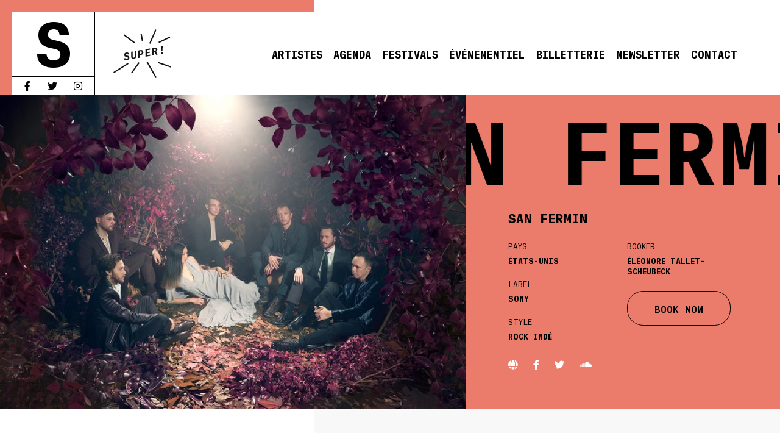

--- FILE ---
content_type: text/html; charset=UTF-8
request_url: https://www.supermonamour.com/artists/san-fermin/
body_size: 15214
content:
<!DOCTYPE html>
<!--[if IE 7]>
<html class="ie ie7" lang="fr-FR">
<![endif]-->
<!--[if IE 8]>
<html class="ie ie8" lang="fr-FR">
<![endif]-->
<!--[if !(IE 7) | !(IE 8) ]><!-->
<html lang="fr-FR">
<!--<![endif]-->

<head>

	
	<meta charset="UTF-8">
	<meta name="viewport" content="initial-scale=1, maximum-scale=1, user-scalable=no">

	<meta name="description" content="San Fermin chez Super! Agence d&#039;épopées musicales.">

	<meta itemprop="name" content="San Fermin - Super!">
	<meta itemprop="description" content="San Fermin chez Super! Agence d&#039;épopées musicales.">
	<meta itemprop="image" content="https://www.supermonamour.com/wp-content/uploads/2014/12/SanFermin_Group_109_1000w-2-credit-Denny-Renshaw-864x575.jpg">

	<meta name="twitter:card" content="summary_large_image" />
	<meta name="twitter:site" content="@supermonamour">
	<meta name="twitter:creator" content="@supermonamour" />
	<meta name="twitter:title" content="San Fermin - Super!" />
	<meta name="twitter:url" content="https://tinyurl.com/qfb8rnw" />
	<meta name="twitter:description" content="San Fermin chez Super! Agence d&#039;épopées musicales." />
	<meta name="twitter:image:src" content="https://www.supermonamour.com/wp-content/uploads/2014/12/SanFermin_Group_109_1000w-2-credit-Denny-Renshaw-864x575.jpg" />
	<meta name="twitter:image" content="https://www.supermonamour.com/wp-content/uploads/2014/12/SanFermin_Group_109_1000w-2-credit-Denny-Renshaw-864x575.jpg" />

	<meta property="og:title" content="San Fermin - Super!" />
	<meta property="og:type" content="article" />
	<meta property="og:url" content="https://www.supermonamour.com/artists/san-fermin/" />
	<meta property="og:image" content="https://www.supermonamour.com/wp-content/uploads/2014/12/SanFermin_Group_109_1000w-2-credit-Denny-Renshaw-864x575.jpg" />
	<meta property="og:description" content="San Fermin chez Super! Agence d&#039;épopées musicales." />
	<meta property="og:site_name" content="Super!" />
	<meta property="og:locale" content="fr_FR" />

	<title>San Fermin - Super!</title>

	<link rel="apple-touch-icon" sizes="57x57" href="https://www.supermonamour.com/wp-content/themes/super2022/favicons/apple-touch-icon-57x57.png">
	<link rel="apple-touch-icon" sizes="114x114" href="https://www.supermonamour.com/wp-content/themes/super2022/favicons/apple-touch-icon-114x114.png">
	<link rel="apple-touch-icon" sizes="72x72" href="https://www.supermonamour.com/wp-content/themes/super2022/favicons/apple-touch-icon-72x72.png">
	<link rel="apple-touch-icon" sizes="144x144" href="https://www.supermonamour.com/wp-content/themes/super2022/favicons/apple-touch-icon-144x144.png">
	<link rel="apple-touch-icon" sizes="60x60" href="https://www.supermonamour.com/wp-content/themes/super2022/favicons/apple-touch-icon-60x60.png">
	<link rel="apple-touch-icon" sizes="120x120" href="https://www.supermonamour.com/wp-content/themes/super2022/favicons/apple-touch-icon-120x120.png">
	<link rel="apple-touch-icon" sizes="76x76" href="https://www.supermonamour.com/wp-content/themes/super2022/favicons/apple-touch-icon-76x76.png">
	<link rel="apple-touch-icon" sizes="152x152" href="https://www.supermonamour.com/wp-content/themes/super2022/favicons/apple-touch-icon-152x152.png">
	<link rel="apple-touch-icon" sizes="180x180" href="https://www.supermonamour.com/wp-content/themes/super2022/favicons/apple-touch-icon-180x180.png">
	<link rel="icon" type="image/png" href="https://www.supermonamour.com/wp-content/themes/super2022/favicons/favicon-192x192.png" sizes="192x192">
	<link rel="icon" type="image/png" href="https://www.supermonamour.com/wp-content/themes/super2022/favicons/favicon-160x160.png" sizes="160x160">
	<link rel="icon" type="image/png" href="https://www.supermonamour.com/wp-content/themes/super2022/favicons/favicon-96x96.png" sizes="96x96">
	<link rel="icon" type="image/png" href="https://www.supermonamour.com/wp-content/themes/super2022/favicons/favicon-16x16.png" sizes="16x16">
	<link rel="icon" type="image/png" href="https://www.supermonamour.com/wp-content/themes/super2022/favicons/favicon-32x32.png" sizes="32x32">

	<link rel="mask-icon" href="https://www.supermonamour.com/wp-content/themes/super2022/favicons/SuperLogo.svg" color="#E64455">

	<meta name="msapplication-TileColor" content="#ffc40d">
	<meta name="msapplication-TileImage" content="https://www.supermonamour.com/wp-content/themes/super2022/favicons/mstile-144x144.png">

	<link rel="profile" href="http://gmpg.org/xfn/11">
	<link rel="pingback" href="https://www.supermonamour.com/xmlrpc.php">

	<link rel="alternate" type="application/rss+xml" title="Super! Flux RSS" href="https://www.supermonamour.com/feed/" />

	<!--[if lt IE 9]>
	<script src="https://www.supermonamour.com/wp-content/themes/super2022/js/html5.js"></script>
<![endif]-->
	<script async src="https://www.googletagmanager.com/gtag/js?id=G-LRW270XQL7"></script>
	<script>
		window.dataLayer = window.dataLayer || [];

		function gtag() {
			dataLayer.push(arguments);
		}
		gtag('js', new Date());

		gtag('config', 'G-LRW270XQL7');
	</script>
	<meta name='robots' content='max-image-preview:large' />
<link rel='dns-prefetch' href='//cdnjs.cloudflare.com' />
<link href='https://fonts.gstatic.com' crossorigin rel='preconnect' />
<style type="text/css">
img.wp-smiley,
img.emoji {
	display: inline !important;
	border: none !important;
	box-shadow: none !important;
	height: 1em !important;
	width: 1em !important;
	margin: 0 0.07em !important;
	vertical-align: -0.1em !important;
	background: none !important;
	padding: 0 !important;
}
</style>
	<link rel='stylesheet' id='wp-block-library-css' href='https://www.supermonamour.com/wp-includes/css/dist/block-library/style.min.css?ver=6.2.8' type='text/css' media='all' />
<link rel='stylesheet' id='classic-theme-styles-css' href='https://www.supermonamour.com/wp-includes/css/classic-themes.min.css?ver=6.2.8' type='text/css' media='all' />
<style id='global-styles-inline-css' type='text/css'>
body{--wp--preset--color--black: #000000;--wp--preset--color--cyan-bluish-gray: #abb8c3;--wp--preset--color--white: #ffffff;--wp--preset--color--pale-pink: #f78da7;--wp--preset--color--vivid-red: #cf2e2e;--wp--preset--color--luminous-vivid-orange: #ff6900;--wp--preset--color--luminous-vivid-amber: #fcb900;--wp--preset--color--light-green-cyan: #7bdcb5;--wp--preset--color--vivid-green-cyan: #00d084;--wp--preset--color--pale-cyan-blue: #8ed1fc;--wp--preset--color--vivid-cyan-blue: #0693e3;--wp--preset--color--vivid-purple: #9b51e0;--wp--preset--gradient--vivid-cyan-blue-to-vivid-purple: linear-gradient(135deg,rgba(6,147,227,1) 0%,rgb(155,81,224) 100%);--wp--preset--gradient--light-green-cyan-to-vivid-green-cyan: linear-gradient(135deg,rgb(122,220,180) 0%,rgb(0,208,130) 100%);--wp--preset--gradient--luminous-vivid-amber-to-luminous-vivid-orange: linear-gradient(135deg,rgba(252,185,0,1) 0%,rgba(255,105,0,1) 100%);--wp--preset--gradient--luminous-vivid-orange-to-vivid-red: linear-gradient(135deg,rgba(255,105,0,1) 0%,rgb(207,46,46) 100%);--wp--preset--gradient--very-light-gray-to-cyan-bluish-gray: linear-gradient(135deg,rgb(238,238,238) 0%,rgb(169,184,195) 100%);--wp--preset--gradient--cool-to-warm-spectrum: linear-gradient(135deg,rgb(74,234,220) 0%,rgb(151,120,209) 20%,rgb(207,42,186) 40%,rgb(238,44,130) 60%,rgb(251,105,98) 80%,rgb(254,248,76) 100%);--wp--preset--gradient--blush-light-purple: linear-gradient(135deg,rgb(255,206,236) 0%,rgb(152,150,240) 100%);--wp--preset--gradient--blush-bordeaux: linear-gradient(135deg,rgb(254,205,165) 0%,rgb(254,45,45) 50%,rgb(107,0,62) 100%);--wp--preset--gradient--luminous-dusk: linear-gradient(135deg,rgb(255,203,112) 0%,rgb(199,81,192) 50%,rgb(65,88,208) 100%);--wp--preset--gradient--pale-ocean: linear-gradient(135deg,rgb(255,245,203) 0%,rgb(182,227,212) 50%,rgb(51,167,181) 100%);--wp--preset--gradient--electric-grass: linear-gradient(135deg,rgb(202,248,128) 0%,rgb(113,206,126) 100%);--wp--preset--gradient--midnight: linear-gradient(135deg,rgb(2,3,129) 0%,rgb(40,116,252) 100%);--wp--preset--duotone--dark-grayscale: url('#wp-duotone-dark-grayscale');--wp--preset--duotone--grayscale: url('#wp-duotone-grayscale');--wp--preset--duotone--purple-yellow: url('#wp-duotone-purple-yellow');--wp--preset--duotone--blue-red: url('#wp-duotone-blue-red');--wp--preset--duotone--midnight: url('#wp-duotone-midnight');--wp--preset--duotone--magenta-yellow: url('#wp-duotone-magenta-yellow');--wp--preset--duotone--purple-green: url('#wp-duotone-purple-green');--wp--preset--duotone--blue-orange: url('#wp-duotone-blue-orange');--wp--preset--font-size--small: 13px;--wp--preset--font-size--medium: 20px;--wp--preset--font-size--large: 36px;--wp--preset--font-size--x-large: 42px;--wp--preset--spacing--20: 0.44rem;--wp--preset--spacing--30: 0.67rem;--wp--preset--spacing--40: 1rem;--wp--preset--spacing--50: 1.5rem;--wp--preset--spacing--60: 2.25rem;--wp--preset--spacing--70: 3.38rem;--wp--preset--spacing--80: 5.06rem;--wp--preset--shadow--natural: 6px 6px 9px rgba(0, 0, 0, 0.2);--wp--preset--shadow--deep: 12px 12px 50px rgba(0, 0, 0, 0.4);--wp--preset--shadow--sharp: 6px 6px 0px rgba(0, 0, 0, 0.2);--wp--preset--shadow--outlined: 6px 6px 0px -3px rgba(255, 255, 255, 1), 6px 6px rgba(0, 0, 0, 1);--wp--preset--shadow--crisp: 6px 6px 0px rgba(0, 0, 0, 1);}:where(.is-layout-flex){gap: 0.5em;}body .is-layout-flow > .alignleft{float: left;margin-inline-start: 0;margin-inline-end: 2em;}body .is-layout-flow > .alignright{float: right;margin-inline-start: 2em;margin-inline-end: 0;}body .is-layout-flow > .aligncenter{margin-left: auto !important;margin-right: auto !important;}body .is-layout-constrained > .alignleft{float: left;margin-inline-start: 0;margin-inline-end: 2em;}body .is-layout-constrained > .alignright{float: right;margin-inline-start: 2em;margin-inline-end: 0;}body .is-layout-constrained > .aligncenter{margin-left: auto !important;margin-right: auto !important;}body .is-layout-constrained > :where(:not(.alignleft):not(.alignright):not(.alignfull)){max-width: var(--wp--style--global--content-size);margin-left: auto !important;margin-right: auto !important;}body .is-layout-constrained > .alignwide{max-width: var(--wp--style--global--wide-size);}body .is-layout-flex{display: flex;}body .is-layout-flex{flex-wrap: wrap;align-items: center;}body .is-layout-flex > *{margin: 0;}:where(.wp-block-columns.is-layout-flex){gap: 2em;}.has-black-color{color: var(--wp--preset--color--black) !important;}.has-cyan-bluish-gray-color{color: var(--wp--preset--color--cyan-bluish-gray) !important;}.has-white-color{color: var(--wp--preset--color--white) !important;}.has-pale-pink-color{color: var(--wp--preset--color--pale-pink) !important;}.has-vivid-red-color{color: var(--wp--preset--color--vivid-red) !important;}.has-luminous-vivid-orange-color{color: var(--wp--preset--color--luminous-vivid-orange) !important;}.has-luminous-vivid-amber-color{color: var(--wp--preset--color--luminous-vivid-amber) !important;}.has-light-green-cyan-color{color: var(--wp--preset--color--light-green-cyan) !important;}.has-vivid-green-cyan-color{color: var(--wp--preset--color--vivid-green-cyan) !important;}.has-pale-cyan-blue-color{color: var(--wp--preset--color--pale-cyan-blue) !important;}.has-vivid-cyan-blue-color{color: var(--wp--preset--color--vivid-cyan-blue) !important;}.has-vivid-purple-color{color: var(--wp--preset--color--vivid-purple) !important;}.has-black-background-color{background-color: var(--wp--preset--color--black) !important;}.has-cyan-bluish-gray-background-color{background-color: var(--wp--preset--color--cyan-bluish-gray) !important;}.has-white-background-color{background-color: var(--wp--preset--color--white) !important;}.has-pale-pink-background-color{background-color: var(--wp--preset--color--pale-pink) !important;}.has-vivid-red-background-color{background-color: var(--wp--preset--color--vivid-red) !important;}.has-luminous-vivid-orange-background-color{background-color: var(--wp--preset--color--luminous-vivid-orange) !important;}.has-luminous-vivid-amber-background-color{background-color: var(--wp--preset--color--luminous-vivid-amber) !important;}.has-light-green-cyan-background-color{background-color: var(--wp--preset--color--light-green-cyan) !important;}.has-vivid-green-cyan-background-color{background-color: var(--wp--preset--color--vivid-green-cyan) !important;}.has-pale-cyan-blue-background-color{background-color: var(--wp--preset--color--pale-cyan-blue) !important;}.has-vivid-cyan-blue-background-color{background-color: var(--wp--preset--color--vivid-cyan-blue) !important;}.has-vivid-purple-background-color{background-color: var(--wp--preset--color--vivid-purple) !important;}.has-black-border-color{border-color: var(--wp--preset--color--black) !important;}.has-cyan-bluish-gray-border-color{border-color: var(--wp--preset--color--cyan-bluish-gray) !important;}.has-white-border-color{border-color: var(--wp--preset--color--white) !important;}.has-pale-pink-border-color{border-color: var(--wp--preset--color--pale-pink) !important;}.has-vivid-red-border-color{border-color: var(--wp--preset--color--vivid-red) !important;}.has-luminous-vivid-orange-border-color{border-color: var(--wp--preset--color--luminous-vivid-orange) !important;}.has-luminous-vivid-amber-border-color{border-color: var(--wp--preset--color--luminous-vivid-amber) !important;}.has-light-green-cyan-border-color{border-color: var(--wp--preset--color--light-green-cyan) !important;}.has-vivid-green-cyan-border-color{border-color: var(--wp--preset--color--vivid-green-cyan) !important;}.has-pale-cyan-blue-border-color{border-color: var(--wp--preset--color--pale-cyan-blue) !important;}.has-vivid-cyan-blue-border-color{border-color: var(--wp--preset--color--vivid-cyan-blue) !important;}.has-vivid-purple-border-color{border-color: var(--wp--preset--color--vivid-purple) !important;}.has-vivid-cyan-blue-to-vivid-purple-gradient-background{background: var(--wp--preset--gradient--vivid-cyan-blue-to-vivid-purple) !important;}.has-light-green-cyan-to-vivid-green-cyan-gradient-background{background: var(--wp--preset--gradient--light-green-cyan-to-vivid-green-cyan) !important;}.has-luminous-vivid-amber-to-luminous-vivid-orange-gradient-background{background: var(--wp--preset--gradient--luminous-vivid-amber-to-luminous-vivid-orange) !important;}.has-luminous-vivid-orange-to-vivid-red-gradient-background{background: var(--wp--preset--gradient--luminous-vivid-orange-to-vivid-red) !important;}.has-very-light-gray-to-cyan-bluish-gray-gradient-background{background: var(--wp--preset--gradient--very-light-gray-to-cyan-bluish-gray) !important;}.has-cool-to-warm-spectrum-gradient-background{background: var(--wp--preset--gradient--cool-to-warm-spectrum) !important;}.has-blush-light-purple-gradient-background{background: var(--wp--preset--gradient--blush-light-purple) !important;}.has-blush-bordeaux-gradient-background{background: var(--wp--preset--gradient--blush-bordeaux) !important;}.has-luminous-dusk-gradient-background{background: var(--wp--preset--gradient--luminous-dusk) !important;}.has-pale-ocean-gradient-background{background: var(--wp--preset--gradient--pale-ocean) !important;}.has-electric-grass-gradient-background{background: var(--wp--preset--gradient--electric-grass) !important;}.has-midnight-gradient-background{background: var(--wp--preset--gradient--midnight) !important;}.has-small-font-size{font-size: var(--wp--preset--font-size--small) !important;}.has-medium-font-size{font-size: var(--wp--preset--font-size--medium) !important;}.has-large-font-size{font-size: var(--wp--preset--font-size--large) !important;}.has-x-large-font-size{font-size: var(--wp--preset--font-size--x-large) !important;}
.wp-block-navigation a:where(:not(.wp-element-button)){color: inherit;}
:where(.wp-block-columns.is-layout-flex){gap: 2em;}
.wp-block-pullquote{font-size: 1.5em;line-height: 1.6;}
</style>
<link rel='stylesheet' id='supermonamour-fontawesome-css' href='https://cdnjs.cloudflare.com/ajax/libs/font-awesome/5.11.2/css/all.min.css?ver=6.2.8' type='text/css' media='all' />
<link rel='stylesheet' id='normalize-css' href='https://www.supermonamour.com/wp-content/themes/super2022/css/normalize.css?ver=6.2.8' type='text/css' media='all' />
<link rel='stylesheet' id='supermonamour-style-css' href='https://www.supermonamour.com/wp-content/themes/super2022/style.css?ver=6.2.8' type='text/css' media='all' />
<link rel='stylesheet' id='supermonamour-single-artists-style-css' href='https://www.supermonamour.com/wp-content/themes/super2022/style-single-artists.css?ver=6.2.8' type='text/css' media='all' />
<link rel='stylesheet' id='custom-admin-bar-css' href='https://www.supermonamour.com/wp-content/themes/super2022/css/admin-bar.css?ver=6.2.8' type='text/css' media='all' />
<link rel='stylesheet' id='wp_mailjet_form_builder_widget-widget-front-styles-css' href='https://www.supermonamour.com/wp-content/plugins/mailjet-for-wordpress/src/widgetformbuilder/css/front-widget.css?ver=5.4.7' type='text/css' media='all' />
<script type='text/javascript' src='https://www.supermonamour.com/wp-includes/js/jquery/jquery.min.js?ver=3.6.4' id='jquery-core-js'></script>
<script type='text/javascript' src='https://www.supermonamour.com/wp-includes/js/jquery/jquery-migrate.min.js?ver=3.4.0' id='jquery-migrate-js'></script>
<link rel="canonical" href="https://www.supermonamour.com/artists/san-fermin/" />
<link rel='shortlink' href='https://www.supermonamour.com/?p=555' />
<link rel="alternate" type="application/json+oembed" href="https://www.supermonamour.com/wp-json/oembed/1.0/embed?url=https%3A%2F%2Fwww.supermonamour.com%2Fartists%2Fsan-fermin%2F" />
<link rel="alternate" type="text/xml+oembed" href="https://www.supermonamour.com/wp-json/oembed/1.0/embed?url=https%3A%2F%2Fwww.supermonamour.com%2Fartists%2Fsan-fermin%2F&#038;format=xml" />

</head>

<body class="artists-template-default single single-artists postid-555 bg-super-color-pink">

	
		<div id="fb-root"></div>
		<script>
			(function(d, s, id) {
				var js, fjs = d.getElementsByTagName(s)[0];
				if (d.getElementById(id)) return;
				js = d.createElement(s);
				js.id = id;
				js.src = "//connect.facebook.net/fr_FR/sdk.js#xfbml=1&appId=889272367804153&version=v2.3";
				fjs.parentNode.insertBefore(js, fjs);
			}(document, 'script', 'facebook-jssdk'));
		</script>

	
	<div id="page" class="hfeed site">

				<header id="header">
		<div class="header-container flex">
			<div class="header__borders">
				<div class="header__border--top bg-super-color-pink"></div>
				<div class="header__border--left bg-super-color-pink"></div>
				<div class="logo__animated flex column">
					<a class="super-logo" href="https://www.supermonamour.com/home/" rel="home"></a>
					<ul class="menu__social flex">
						<a href="https://www.facebook.com/SUPER.agencedepopeesmusicales/" target="_blank" class="fab fa-facebook-f"></a>
						<a href="https://twitter.com/supermonamour" target="_blank" class="fab fa-twitter"></a>
						<a href="https://www.instagram.com/supermonamour/" target="_blank" class="fab fa-instagram"></a>
					</ul>
				</div>
			</div>
			<div class="header__logos flex">

				<div class="logo__super--container">
					<div class="logo__super">
						<a href="https://www.supermonamour.com/home/" rel="home"><img class="to-load" src="https://www.supermonamour.com/wp-content/themes/super2022/images/SuperLogo.svg" alt="SUPER!"></a>
					</div>
				</div>
				<div class="menu">
					<span></span>
					<span></span>
					<span></span>
				</div>
			</div>
					<nav class="menu__wrapper flex">
			<ul id="menu-super-menu" class="menu__site flex"><li id="menu-item-20" class="menu-item menu-item-type-post_type menu-item-object-page menu-item-20"><a href="https://www.supermonamour.com/artistes/">Artistes</a></li>
<li id="menu-item-19" class="menu-item menu-item-type-post_type menu-item-object-page menu-item-19"><a href="https://www.supermonamour.com/agenda/">Agenda</a></li>
<li id="menu-item-32823" class="menu-item menu-item-type-post_type menu-item-object-page menu-item-32823"><a href="https://www.supermonamour.com/festivals/">Festivals</a></li>
<li id="menu-item-32824" class="menu-item menu-item-type-post_type menu-item-object-page menu-item-32824"><a href="https://www.supermonamour.com/evenements/">Événementiel</a></li>
<li id="menu-item-34537" class="menu-item menu-item-type-post_type menu-item-object-page menu-item-34537"><a href="https://www.supermonamour.com/billetterie/">Billetterie</a></li>
<li id="menu-item-85833" class="menu-item menu-item-type-custom menu-item-object-custom menu-item-85833"><a target="_blank" rel="noopener" href="https://page.delight-data.com/Newsletter-Super.html">Newsletter</a></li>
<li id="menu-item-21" class="menu-item menu-item-type-post_type menu-item-object-page menu-item-21"><a href="https://www.supermonamour.com/contact/">Contact</a></li>
</ul>
			<ul class="menu__social--mobile flex">
				<li><a href="https://www.facebook.com/SUPER.agencedepopeesmusicales/" target="_blank" class="fab fa-facebook-f"></a></li>
				<li><a href="https://twitter.com/supermonamour" target="_blank" class="fab fa-twitter"></a></li>
				<li><a href="https://www.instagram.com/supermonamour/" target="_blank" class="fab fa-instagram"></a></li>
			</ul>
			</nav>

		</div>
		</header>


		<div id="main" class="site-main">
	
		<div id="main-content" class="main-content single-artists">

			<style>
				.artist__picture--bg {
					background-image: url(https://www.supermonamour.com/wp-content/uploads/2014/12/SanFermin_Group_109_1000w-2-credit-Denny-Renshaw-864x575.jpg);
				}

				@media only screen and (-webkit-min-device-pixel-ratio: 2),
				only screen and (min--moz-device-pixel-ratio: 2),
				only screen and (-o-min-device-pixel-ratio: 2/1),
				only screen and (min-device-pixel-ratio: 2) {
					.artist__picture--bg {
						background-image: url(https://www.supermonamour.com/wp-content/uploads/2014/12/SanFermin_Group_109_1000w-2-credit-Denny-Renshaw-864x575.jpg);
					}
				}
			</style>
			<section class="single__artist--top flex">
				<div class="artist__picture two-third">
					<div class="artist__picture--bg"></div>
				</div>
				<div class="artist__info one-third">
					<h1><span>San Fermin</span></h1>
					<div class="artist__details">
						<div class="artist__details--name">San Fermin</div>
						<div class="artist__details--content flex">
							<div class="artist__details--col">

																	<div id="country" class="artist__details--block">
										<div class="artist__details--block--title">Pays</div>
										<div class="artist__details--block--content">
											États-Unis										</div>
									</div>
								
																	<div id="label" class="artist__details--block">
																					<div class="artist__details--block--title">Label</div>
																				<div class="artist__details--block--content">
																							Sony																					</div>
									</div>
								
																	<div id="style" class="artist__details--block">
										<div class="artist__details--block--title">Style</div>
										<div class="artist__details--block--content">
											Rock Indé										</div>
									</div>
								
															</div>
							<div class="artist__details--col">
														<div id="booker" class="artist__details--block">							<div class="artist__details--block--title">Booker</div>

							<div class="artist__details--block--content">Éléonore Tallet-Scheubeck</div>

						</div>
<a id="book-now" href="mailto:el&#101;on&#111;r&#101;&#64;&#115;up&#101;rm&#111;namo&#117;r.&#99;&#111;&#109;?subject=Book SAN FERMIN now !&cc=jul&#105;&#101;n&#64;&#115;uperm&#111;&#110;&#97;m&#111;ur.c&#111;m&body=Bonjour Eléonore," class="more--about">BOOK NOW</a>							</div>
						</div>
													<div class="artist__details--social">
									<a href="http://www.sanferminband.com/#news-preview" target="_blank" class="super-link-website"><i class="fas fa-globe"></i></a>
									<a href="https://www.facebook.com/sanferminband" target="_blank" class="super-link-facebook"><i class="fab fa-facebook-f"></i></a>
									<a href="https://twitter.com/sanferminband" target="_blank" class="super-link-twitter"><i class="fab fa-twitter"></i></a>
									<a href="https://soundcloud.com/san-fermin-1" target="_blank" class="super-link-soundcloud"><i class="fab fa-soundcloud"></i></a>
							</div>

					</div>
				</div>
			</section>

			<section class="single__artist--content">
				<div class="artist__newstour one-third flex">
					<div class="artist__newstour--container">

						<div class="artist__tour wrapped">
							<h2>Tournée</h2>

							<div id="gigs" class="artist__tour--btns flex">
								<button id="next-gigs" class="more--about active-dark">À venir</button>
								<button id="prev-gigs" class="more--about">Passées</button>
							</div>

															<div class="artist__dates">
									<ul>
																					
																																																													
																																			
																																																													
																																			
																																																													
																																			
																																																													
																																			
																																																													
																																			
																																																													
																																			
																																																													
																																			
																																																													
																																																																																									
																																																													
																																			
																																																													
																																																																																									
																																																													
																																			
																																																													
																																			
																																																													
																																			
											
																																			
																																																													
																																			
											
																																			
																																																													
																																			
																																																													
																																			
																																																													
																																			
											
																																			
																																																													
																																																																																									
																																																													
																																			
																																																													
																																			
																																																													
																																			
																																																													
																																			
																																																													
																																			
																																																													
																																			
																																																													
																																			
																																																													
																																			
																																																													
																																			
																																																													
																																																																																									
																																																													
																																			
																																																													
																																			
																																																													
																																			
																																																													
																																			
																																																													
																																			
																																																													
																																			
																																																													
																																			
																																																													
																																			
																																																													
																																			
																																																													
																																			
																																																													
																																			
																																																													
																																			
																																																													
																																			
																																																													
																																			
																																																													
																																			
																																																													
																																			
																																																													
																																			
																																																													
																																			
																																																													
																																			
																																																													
																																			
																																																													
																																			
																																																													
																																			
																																																													
																																			
																																																													
																																			
																																																													
																																			
																																																													
																																			
																																																													
																																			
																																																													
																																			
																																																													
																																																																																									
																																																													
																																			
																																																													
																																			
																																																													
																																			
																																																													
																																			
																																																													
																																			
																																																													
																																			
																																																													
																																			
																																																													
																																			
																																																													
																																			
																																																													
																																			
																																																													
																																			
																																																													
																																			
																																																													
																																			
																																																													
																																			
																																																													
																																																																																									
																																																													
																																			
																																																													
																																			
																																																													
																																			
																																																													
																																			
																																																													
																																			
																																																													
																																			
																																																													
																																			
																																																													
																																			
																																																													
																																			
																																																													
																																			
																																																													
																																			
																																																													
																																			
																																																													
																																			
																																																													
																																			
																																																													
																																			
																																				
																													<li class="artist__date--line flex past-event">
															
															<div class="artist__date--details flex">
																
																	<div class="artist__date--jma flex column">
																		<div class="artist__date--jm">
																			30/04																		</div>
																		<div class="artist__date--a">2015</div>
																	</div>


																	<div class="artist__venue--city flex column">

																		<div class="artist__date--venue printplacename">
																			La Lune des Pirates																			
																			<!--

																			-->
																		</div>

																		<div class="artist__date--city">
																																																										Amiens																																					</div>

																	</div>
																															</div>

																																																
																																			<a href="http://www.lalune.net/concert-amiens/programme/san-fermin/" target="_blank" class="url tickets">
																			<img src="https://www.supermonamour.com/wp-content/themes/super2022/images/ticket.svg" alt="Billetterie">
																		</a>
																	
																																			<a href="http://www.lalune.net/concert-amiens/programme/san-fermin/#billeterie" target="_blank" class="url tickets">
																			<img src="https://www.supermonamour.com/wp-content/themes/super2022/images/ticket.svg" alt="Billetterie">
																		</a>
																																																
															</li>
																																							
																																			
																																																													
																																			
																																																													
																																			
																																				
																													<li class="artist__date--line flex past-event">
															
															<div class="artist__date--details flex">
																
																	<div class="artist__date--jma flex column">
																		<div class="artist__date--jm">
																			04/05																		</div>
																		<div class="artist__date--a">2015</div>
																	</div>


																	<div class="artist__venue--city flex column">

																		<div class="artist__date--venue printplacename">
																			La Maroquinerie																			
																			<!--

																																																												<span>Fuzeta</span>
																																							-->
																		</div>

																		<div class="artist__date--city">
																																																										Paris																																					</div>

																	</div>
																															</div>

																																																																		<a class="no-tickets fab fa-facebook-f" href="https://www.facebook.com/events/940899972642742/" target="_blank"></a>
																	
																																			<a href="http://www.lamaroquinerie.fr/2015/5/4/SAN-FERMIN/" target="_blank" class="url tickets">
																			<img src="https://www.supermonamour.com/wp-content/themes/super2022/images/ticket.svg" alt="Billetterie">
																		</a>
																	
																																			<a href="http://www.digitick.com/san-fermin-fuzeta-concert-la-maroquinerie-paris-04-mai-2015-css5-supermonamour-pg101-ri2980598.html" target="_blank" class="url tickets">
																			<img src="https://www.supermonamour.com/wp-content/themes/super2022/images/ticket.svg" alt="Billetterie">
																		</a>
																																																
															</li>
																																							
																																			
																																																													
																																			
																																																													
																																			
																																																													
																																			
																																																													
																																			
																																																													
																																			
																																																													
																																			
																																																													
																																			
																																																													
																																			
																																																													
																																			
																																																													
																																			
																																																													
																																			
																																																													
																																			
																																																													
																																			
																																																													
																																			
																																																													
																																			
																																																													
																																			
																																																													
																																			
																																																													
																																			
																																																													
																																			
																																																													
																																			
																																																													
																																			
																																																													
																																			
																																																													
																																			
																																																													
																																			
																																																													
																																			
																																																													
																																			
																																																													
																																			
																																																													
																																			
																																																													
																																			
																																																													
																																			
																																																													
																																			
																																																													
																																			
																																																													
																																			
																																																													
																																			
																																																													
																																			
																																																													
																																			
																																																													
																																			
																																																													
																																			
																																																													
																																			
																																																													
																																			
																																																													
																																			
																																																													
																																			
																																																													
																																			
																																																													
																																			
																																																													
																																			
																																																													
																																			
																																																													
																																			
																																																													
																																			
																																																													
																																			
																																																													
																																			
																																																													
																																			
																																																													
																																			
																																																													
																																			
																																																													
																																			
																																																													
																																			
																																																													
																																			
																																																													
																																			
																																																													
																																			
																																																													
																																			
																																																													
																																			
																																																													
																																			
																																																													
																																																																																									
																																																													
																																			
																																																													
																																																																																									
																																																													
																																			
																																																													
																																			
																																																													
																																			
																																																													
																																			
																																																													
																																																																																									
																																																													
																																			
																																																													
																																			
																																																													
																																			
																																																													
																																			
																																																													
																																			
																																																													
																																			
																																																													
																																			
																																																													
																																			
																																																													
																																			
																																																													
																																			
																																																													
																																			
																																																													
																																			
																																																													
																																			
																																																													
																																			
																																																													
																																			
																																																													
																																			
																																																													
																																			
																																																													
																																			
																																																													
																																			
																																																													
																																			
																																																													
																																			
																																																													
																																			
																																																													
																																			
																																																													
																																																																																									
																																																													
																																			
																																																													
																																			
																																																													
																																			
																																																													
																																			
																																																													
																																			
																																																													
																																			
																																																													
																																			
																																																													
																																			
																																																													
																																			
																																																													
																																			
																																																													
																																			
																																																													
																																			
																																																													
																																			
																																																													
																																			
																																																													
																																			
																																																													
																																			
																																																													
																																			
																																																													
																																			
																																																													
																																			
																																																													
																																																																																									
																																																													
																																			
																																																													
																																			
																																																													
																																			
																																																													
																																			
																																																													
																																			
																																																													
																																			
																																																													
																																			
																																																													
																																			
																																																													
																																			
																																																													
																																			
																																																													
																																			
																																																													
																																			
																																																													
																																			
																																																													
																																			
																																																													
																																			
																																																													
																																			
																																																													
																																			
																																																													
																																			
																																																													
																																			
																																																													
																																			
																																																													
																																			
																																																													
																																			
																																																													
																																			
																																																													
																																			
																																																													
																																			
																																																													
																																			
																																																													
																																			
																																																													
																																			
																																																													
																																			
																																																													
																																			
																																																													
																																																																																									
																																																													
																																			
																																																													
																																			
																																																													
																																			
																																																													
																																			
																																																													
																																			
																																																													
																																			
																																																													
																																			
																																																													
																																			
																																																													
																																			
																																																													
																																			
																																																													
																																			
																																																													
																																			
																																																													
																																			
																																																													
																																																																																									
																																																													
																																			
																																																													
																																			
																																																													
																																			
																																																													
																																			
																																																													
																																			
																																																													
																																			
																																																													
																																			
																																																													
																																			
																																																													
																																			
																																																													
																																			
																																																													
																																			
																																																													
																																			
																																																													
																																			
																																																													
																																			
																																																													
																																			
																																																													
																																			
																																																													
																																			
																																																													
																																			
																																																													
																																			
																																																													
																																			
																																																													
																																			
																																																													
																																			
																																																													
																																			
																																																													
																																			
																																																													
																																			
																																																													
																																			
																																																													
																																			
																																																													
																																			
																																																													
																																			
																																																													
																																			
																																																													
																																			
																																																													
																																			
																																																													
																																			
																																																													
																																			
																																																													
																																			
																																																													
																																			
																																																													
																																			
																																																													
																																			
																																																													
																																			
																																																													
																																			
																																																													
																																			
																																																													
																																			
																																																													
																																			
																																																													
																																			
																																																													
																																			
																																																													
																																			
																																																													
																																			
																																																													
																																			
																																																													
																																			
																																																													
																																			
																																																													
																																			
																																																													
																																			
																																																													
																																			
																																																													
																																			
																																																													
																																			
																																																													
																																			
																																																													
																																			
																																																													
																																			
																																																													
																																			
																																																													
																																			
																																																													
																																			
																																																													
																																			
																																																													
																																			
																																																													
																																			
																																																													
																																			
																																																													
																																			
																																																													
																																			
																																																													
																																			
																																																													
																																			
																																																													
																																			
																																																													
																																			
																																																													
																																			
																																																													
																																			
																																																													
																																			
																																																													
																																			
																																																													
																																			
																																																													
																																			
																																																													
																																			
																																																													
																																			
																																																													
																																			
																																																													
																																			
																																																													
																																			
																																																													
																																			
																																																													
																																			
																																																													
																																			
																																																													
																																			
																																																													
																																			
																																																													
																																			
																																																													
																																			
																																																													
																																			
																																																													
																																			
																																																													
																																			
																																																													
																																			
																																																													
																																			
																																																													
																																			
																																																													
																																			
																																																													
																																			
																																																													
																																																																																									
																																																													
																																																																																									
																																																													
																																			
																																																													
																																																																																									
																																																													
																																			
																																																													
																																			
																																																													
																																			
																																																													
																																			
																																																													
																																			
																																																													
																																			
																																																													
																																			
																																																													
																																			
																																																													
																																			
																																																													
																																			
																																																													
																																			
																																																													
																																			
																																																													
																																			
																																																													
																																			
																																																													
																																			
																																																													
																																			
																																																													
																																			
																																																													
																																																																																									
																																																													
																																			
																																																													
																																			
																																																													
																																			
																																																													
																																			
																																																													
																																			
																																																													
																																			
																																																													
																																			
																																																													
																																			
																																																													
																																			
																																																													
																																			
																																																													
																																			
																																																													
																																			
																																																													
																																			
																																																													
																																			
																																																													
																																			
																																																													
																																			
																																																													
																																			
																																																													
																																			
																																																													
																																			
																																																													
																																			
																																																													
																																			
																																																													
																																			
																																																													
																																			
																																																													
																																			
																																																													
																																			
																																																													
																																			
																																																													
																																			
																																																													
																																			
																																																													
																																			
																																																													
																																			
																																																													
																																			
																																																													
																																			
																																																													
																																																																																									
																																																													
																																			
																																																													
																																			
																																																													
																																			
																																																													
																																			
																																																													
																																																																																																																					
																																																													
																																			
																																																													
																																			
																																																													
																																			
																																																													
																																			
																																																													
																																			
																																																													
																																			
																																																													
																																			
																																																													
																																																																																																																					
																																																													
																																			
																																																													
																																			
																																																													
																																			
																																																													
																																			
																																																													
																																			
																																																													
																																			
																																																													
																																			
																																																													
																																			
																																																													
																																			
																																																													
																																			
																																																													
																																			
																																																													
																																			
																																																													
																																			
																																																													
																																			
																																																													
																																			
																																																													
																																			
																																																													
																																			
																																																													
																																			
																																																													
																																			
																																																													
																																			
																																																													
																																			
																																																													
																																			
																																																													
																																			
																																																													
																																			
																																																													
																																			
																																																													
																																			
																																																													
																																			
																																																													
																																			
																																																													
																																			
																																																													
																																			
																																																													
																																			
																																																													
																																																																																									
																																																													
																																			
																																																													
																																			
																																																													
																																			
																																																													
																																			
																																																													
																																			
																																																													
																																			
																																																													
																																			
																																																													
																																			
																																																													
																																			
																																																													
																																			
																																																													
																																			
																																																													
																																			
																																																													
																																			
																																																													
																																			
																																																													
																																			
																																																													
																																			
																																																													
																																																																																									
																																																													
																																			
																																																													
																																			
																																																													
																																																																																									
																																																													
																																			
																																																													
																																			
																																																													
																																			
																																																													
																																																																																									
																																																													
																																			
																																																													
																																			
																																																													
																																			
																																																													
																																			
																																																													
																																			
																																																													
																																			
																																																													
																																			
																																																													
																																			
																																																													
																																			
																																																													
																																			
																																																													
																																			
																																																													
																																			
																																																													
																																			
																																																													
																																			
																																																													
																																			
																																																													
																																			
																																																													
																																			
																																																													
																																			
																																																													
																																			
																																																													
																																			
																																																													
																																			
																																																													
																																			
																																																													
																																			
																																																													
																																			
																																				
																													<li class="artist__date--line flex past-event">
															
															<div class="artist__date--details flex">
																
																	<div class="artist__date--jma flex column">
																		<div class="artist__date--jm">
																			17/11																		</div>
																		<div class="artist__date--a">2015</div>
																	</div>


																	<div class="artist__venue--city flex column">

																		<div class="artist__date--venue printplacename">
																			Badaboum																			
																			<!--																																										<span>Farao</span>
																																																												

																			-->
																		</div>

																		<div class="artist__date--city">
																																																										Paris																																					</div>

																	</div>
																															</div>

																															<div class="list-agenda-item-link">
																																																																				</div>
															
															</li>
																																							
																																																																																									
																																																													
																																			
																																																													
																																			
																																																													
																																			
																																				
																													<li class="artist__date--line flex past-event">
															
															<div class="artist__date--details flex">
																
																	<div class="artist__date--jma flex column">
																		<div class="artist__date--jm">
																			18/11																		</div>
																		<div class="artist__date--a">2015</div>
																	</div>


																	<div class="artist__venue--city flex column">

																		<div class="artist__date--venue printplacename">
																			Marché Gare																			
																			<!--

																			-->
																		</div>

																		<div class="artist__date--city">
																																																										Lyon																																					</div>

																	</div>
																															</div>

																															<div class="list-agenda-item-link">
																																																																				</div>
															
															</li>
																																							
																																			
																																																													
																																			
																																																													
																																																																																									
																																																													
																																			
																																																													
																																			
																																																													
																																			
																																																													
																																			
																																																													
																																			
																																																													
																																			
																																																													
																																			
																																																													
																																			
																																																													
																																			
																																																													
																																			
																																																													
																																			
																																																													
																																			
																																																													
																																			
																																																													
																																			
																																																													
																																			
																																																													
																																			
																																																													
																																			
																																																													
																																			
																																																													
																																			
																																																													
																																			
																																																													
																																			
																																																													
																																			
																																																													
																																			
																																																													
																																			
																																																													
																																																																																									
																																																													
																																			
																																																													
																																			
																																																													
																																			
																																																													
																																			
																																																													
																																			
																																																													
																																			
																																																													
																																			
																																																													
																																			
																																																													
																																			
																																																													
																																			
																																																													
																																			
																																																													
																																			
																																																													
																																			
																																																													
																																			
																																																													
																																			
																																																													
																																			
																																																													
																																			
																																																													
																																			
																																																													
																																			
																																																													
																																			
																																																													
																																			
																																																													
																																			
																																																													
																																			
																																																													
																																			
																																																													
																																			
																																																													
																																			
																																																													
																																			
																																																													
																																			
																																																													
																																			
																																																													
																																			
																																																													
																																			
																																																													
																																			
																																																													
																																			
																																																													
																																			
																																																													
																																			
																																																													
																																			
																																																													
																																			
																																																													
																																																																																									
																																																													
																																			
																																																													
																																			
																																																													
																																			
																																																													
																																			
																																																													
																																			
																																																													
																																			
																																																													
																																			
																																																													
																																			
																																																													
																																																																																									
																																																													
																																			
																																																													
																																			
																																																													
																																																																																									
																																																													
																																			
																																																													
																																																																																									
																																																													
																																			
																																																													
																																			
																																																													
																																			
																																																													
																																			
																																																													
																																			
																																																													
																																																																																																																					
																																																													
																																																																																									
																																																													
																																			
																																																													
																																			
																																																													
																																			
																																																													
																																			
																																																													
																																																																																									
																																																													
																																			
																																																													
																																			
																																																													
																																			
																																																													
																																																																																																																					
																																																													
																																			
																																																													
																																			
																																																													
																																			
																																																													
																																			
																																																													
																																																																																																																					
																																																													
																																			
																																																													
																																																																																									
																																																													
																																			
																																																													
																																			
																																																													
																																			
																																																													
																																			
																																																													
																																			
																																																													
																																			
																																																													
																																			
																																																													
																																			
																																																													
																																			
																																																													
																																			
																																																													
																																			
																																																													
																																			
																																																													
																																			
																																																													
																																			
																																																													
																																			
																																																													
																																			
																																																													
																																			
																																																													
																																			
																																																													
																																																																																									
																																																													
																																			
																																																													
																																			
																																																													
																																			
																																																													
																																			
																																																													
																																			
																																																													
																																			
																																																													
																																			
																																																													
																																			
																																																													
																																			
																																																													
																																			
																																																													
																																			
																																																													
																																			
																																																													
																																			
																																																													
																																			
																																																													
																																			
																																																													
																																			
																																																													
																																			
																																																													
																																			
																																																													
																																																																																									
																																																													
																																			
																																																													
																																			
																																																													
																																			
																																																													
																																			
																																																													
																																			
																																																													
																																			
																																																													
																																			
																																																													
																																			
																																																													
																																			
																																																													
																																			
																																																													
																																			
																																																													
																																			
																																																													
																																			
																																																													
																																			
																																																													
																																			
																																																													
																																			
																																																													
																																																																																									
																																																													
																																			
																																																													
																																			
																																																													
																																			
																																																													
																																			
																																																													
																																			
																																																													
																																			
																																																													
																																			
																																																													
																																			
																																																													
																																			
																																																													
																																			
																																																													
																																			
																																																													
																																			
																																																													
																																			
																																																													
																																			
																																																													
																																			
																																																													
																																			
																																																													
																																			
																																																													
																																			
																																																													
																																			
																																																													
																																			
																																																													
																																			
																																																													
																																			
																																																													
																																			
																																																													
																																			
																																																													
																																			
																																																													
																																			
																																																													
																																			
																																																													
																																			
																																																													
																																			
																																																													
																																			
																																																													
																																			
																																																													
																																			
																																																													
																																			
																																																													
																																			
																																																													
																																			
																																																													
																																			
																																																													
																																			
																																																													
																																			
																																																													
																																			
																																																													
																																			
																																																													
																																			
																																																													
																																			
																																																													
																																			
																																																													
																																			
																																																													
																																			
																																																													
																																			
																																																													
																																			
																																																													
																																																																																									
																																																													
																																			
																																																													
																																			
																																																													
																																																																																									
																																																													
																																			
																																																													
																																			
																																																													
																																			
																																																													
																																			
																																																													
																																			
																																																													
																																			
																																																													
																																			
																																																													
																																			
																																																													
																																			
																																																													
																																			
																																																													
																																			
																																																													
																																			
																																																													
																																			
																																																													
																																			
																																																													
																																			
																																																													
																																			
																																																													
																																			
																																																													
																																			
																																																													
																																			
																																																													
																																			
																																																													
																																			
																																																													
																																			
																																																													
																																			
																																																													
																																			
																																																													
																																			
																																																													
																																			
																																																													
																																			
																																																													
																																			
																																																													
																																			
																																																													
																																			
																																																													
																																			
																																																													
																																			
																																																													
																																			
																																																													
																																			
																																																													
																																			
																																																													
																																			
																																																													
																																			
																																																													
																																			
																																																													
																																			
																																																													
																																			
																																																													
																																			
																																																													
																																			
																																																													
																																			
																																																													
																																			
																																																													
																																			
																																																													
																																			
																																																													
																																			
																																																													
																																			
																																																													
																																			
																																																													
																																			
																																																													
																																			
																																																													
																																			
																																																													
																																			
																																																													
																																			
																																																													
																																			
																																																													
																																			
																																																													
																																																																																									
																																																													
																																			
																																																													
																																			
																																																													
																																			
																																																													
																																			
																																																													
																																			
																																																													
																																			
																																																													
																																			
																																																													
																																			
																																																													
																																			
																																																													
																																			
																																																													
																																			
																																																													
																																			
																																																													
																																			
																																																													
																																			
																																																													
																																			
																																																													
																																			
																																																													
																																			
																																																													
																																			
																																																													
																																			
																																																													
																																			
																																																													
																																																																																																																					
																																																													
																																			
																																																													
																																			
																																																													
																																			
																																																													
																																																																																									
																																																													
																																			
																																																													
																																			
																																																													
																																			
																																																													
																																			
																																																													
																																			
																																																													
																																			
																																																													
																																			
																																																													
																																			
																																																													
																																			
																																																													
																																			
																																																													
																																			
																																																													
																																																																																									
																																																													
																																			
																																																													
																																			
																																																													
																																			
																																																													
																																			
																																																													
																																			
																																																													
																																			
																																																													
																																			
																																																													
																																																																																									
																																																													
																																			
																																																													
																																			
																																																													
																																			
																																																													
																																			
																																																													
																																																																																									
																																																													
																																			
																																																													
																																			
																																																													
																																			
																																																													
																																			
																																																													
																																			
																																																													
																																			
																																																													
																																			
																																																													
																																			
																																																													
																																																																																									
																																																													
																																			
																																																													
																																			
																																																													
																																			
																																																													
																																			
																																																													
																																			
																																																													
																																			
																																																													
																																			
																																																													
																																			
																																																													
																																			
																																																													
																																			
																																																													
																																			
																																																													
																																			
																																																													
																																			
																																																													
																																			
																																																													
																																			
																																																													
																																			
																																																													
																																			
																																																													
																																			
																																																													
																																			
																																																													
																																			
																																																													
																																			
																																																													
																																			
																																																													
																																			
																																																													
																																			
																																																													
																																			
																																																													
																																			
																																																													
																																			
																																																													
																																			
																																																													
																																			
																																																													
																																			
																																																													
																																			
																																																													
																																																																																									
																																																													
																																			
																																																													
																																			
																																																													
																																			
																																																													
																																			
																																																													
																																			
																																																													
																																			
																																																													
																																			
																																																													
																																			
																																																													
																																			
																																																													
																																			
																																																													
																																			
																																																													
																																			
																																																													
																																			
																																																													
																																			
																																																													
																																			
																																																													
																																			
																																																													
																																			
																																																													
																																			
																																																													
																																			
																																																													
																																			
																																																													
																																			
																																																													
																																			
																																																													
																																			
																																																													
																																			
																																																													
																																			
																																																													
																																			
																																																													
																																			
																																																													
																																			
																																																													
																																			
																																																													
																																			
																																																													
																																			
																																																													
																																			
																																																													
																																			
																																																													
																																			
																																																													
																																			
																																																													
																																			
																																																													
																																			
																																																													
																																			
																																																													
																																			
																																																													
																																			
																																																													
																																			
																																																													
																																			
																																																													
																																			
																																																													
																																			
																																																													
																																			
																																																													
																																			
																																																													
																																			
																																																													
																																			
																																																													
																																			
																																																													
																																			
																																																													
																																			
																																																													
																																			
																																																													
																																																																																																																					
																																																													
																																			
																																																													
																																			
																																																													
																																																																																									
																																																													
																																			
																																																													
																																			
																																																													
																																			
																																																													
																																			
																																																													
																																																																																									
																																																													
																																			
																																																													
																																			
																																																													
																																																																																									
																																																													
																																			
																																																													
																																			
																																																													
																																			
																																																													
																																																																																									
																																																													
																																																																																									
																																																													
																																			
																																																													
																																			
																																																													
																																			
																																																													
																																			
																																																													
																																			
																																																													
																																			
																																																													
																																			
																																																													
																																			
																																																													
																																			
																																																													
																																			
																																																													
																																																																																									
																																																													
																																			
																																																													
																																			
																																																													
																																			
																																																													
																																			
																																																													
																																			
																																																													
																																			
																																																													
																																			
																																																													
																																			
																																																													
																																			
																																																													
																																			
																																																													
																																			
																																																													
																																			
																																																													
																																			
																																																													
																																			
																																																													
																																			
																																																													
																																			
																																																													
																																			
																																																													
																																			
																																																													
																																			
																																																													
																																			
																																																													
																																			
																																																													
																																			
																																																													
																																			
																																																													
																																			
																																																													
																																			
																																																													
																																																																																									
																																																													
																																			
																																																													
																																			
																																																													
																																			
																																																													
																																			
																																																													
																																			
																																																													
																																			
																																																													
																																			
																																																													
																																			
																																																													
																																			
																																																													
																																			
																																																													
																																			
																																																													
																																			
																																																													
																																			
																																																													
																																			
																																																													
																																			
																																																													
																																			
																																																													
																																			
																																																													
																																			
																																																													
																																			
																																																													
																																			
																																																													
																																			
																																																													
																																			
																																																													
																																																																																									
																																																													
																																			
																																																													
																																			
																																																													
																																			
																																																													
																																			
																																																													
																																			
																																																													
																																			
																																																													
																																			
																																																													
																																			
																																																													
																																																																																									
																																																													
																																			
																																																													
																																			
																																																													
																																			
																																																													
																																			
																																																													
																																			
																																																													
																																			
																																																													
																																			
																																																													
																																			
																																																													
																																			
																																																													
																																			
																																																													
																																			
																																																													
																																			
																																																													
																																			
																																																													
																																			
																																																													
																																			
																																																													
																																			
																																																													
																																			
																																																													
																																			
																																																													
																																			
																																																													
																																			
																																																													
																																			
																																																													
																																			
																																																													
																																			
																																																													
																																			
																																																													
																																			
																																																													
																																			
																																																													
																																			
																																																													
																																			
																																																													
																																																																																									
																																																													
																																			
																																																													
																																			
																																																													
																																			
																																																													
																																			
																																																													
																																			
																																																													
																																			
																																																													
																																			
																																																													
																																			
																																																													
																																			
																																																													
																																			
																																																													
																																			
																																																													
																																			
																																																													
																																			
																																																													
																																			
																																																													
																																			
																																																													
																																			
																																																													
																																			
																																																													
																																			
																																																													
																																			
																																																													
																																			
																																																													
																																			
																																																													
																																			
																																																													
																																			
																																																													
																																			
																																																													
																																			
																																																													
																																			
																																																													
																																			
																																																													
																																			
																																																													
																																			
																																																													
																																			
																																																													
																																			
																																																													
																																			
																																																													
																																			
																																																													
																																			
																																																													
																																			
																																																													
																																			
																																																													
																																			
																																																													
																																			
																																																													
																																			
																																																													
																																			
																																																													
																																			
																																																													
																																			
																																																													
																																			
																																																													
																																			
																																																													
																																			
																																																													
																																			
																																																													
																																			
																																																													
																																			
																																																													
																																			
																																																													
																																			
																																																													
																																			
																																																													
																																			
																																																													
																																			
																																																													
																																			
																																																													
																																			
																																																													
																																			
																																																													
																																			
																																																													
																																			
																																																													
																																			
																																																													
																																			
																																																													
																																			
																																																													
																																			
																																																													
																																			
																																																													
																																			
																																																													
																																			
																																																													
																																			
																																																													
																																			
																																																													
																																			
																																																													
																																			
																																																													
																																																																																									
																																																													
																																																																																									
																																																													
																																			
																																																													
																																																																																									
																																																													
																																			
																																																													
																																																																																									
																																																													
																																			
																																																													
																																			
																																																													
																																			
																																																													
																																			
																																																													
																																			
																																																													
																																			
																																																													
																																			
																																																													
																																			
																																																													
																																			
																																																													
																																			
																																																													
																																			
																																																													
																																			
																																																													
																																			
																																																													
																																			
																																																													
																																			
																																																													
																																			
																																																													
																																			
																																																													
																																			
																																																													
																																			
																																																													
																																			
																																																													
																																			
																																																													
																																			
																																																													
																																			
																																																													
																																			
																																																													
																																			
																																																													
																																			
																																																													
																																			
																																																													
																																			
																																																													
																																			
																																																													
																																			
																																																													
																																			
																																																													
																																			
																																																													
																																			
																																																													
																																			
																																																													
																																			
																																																													
																																			
																																																													
																																			
																																																													
																																			
																																																													
																																			
																																																													
																																			
																																																													
																																			
																																																													
																																			
																																																													
																																			
																																																													
																																			
																																																													
																																			
																																																													
																																			
																																																													
																																			
																																																													
																																			
																																																													
																																			
																																																													
																																			
																																																													
																																			
																																																													
																																			
																																																													
																																			
																																																													
																																			
																																																													
																																			
																																																													
																																			
																																																													
																																			
																																																													
																																			
																																																													
																																			
																																																													
																																			
																																																													
																																			
																																																													
																																			
																																																													
																																			
																																																													
																																			
																																																													
																																			
																																																													
																																			
																																																													
																																			
																																																													
																																			
																																																													
																																			
																																																													
																																			
																																																													
																																			
																																																													
																																			
																																																													
																																			
																																																													
																																			
																																																													
																																			
																																																													
																																			
																																																													
																																			
																																																													
																																			
																																																													
																																			
																																																													
																																																																																									
																																																													
																																			
																																																													
																																			
																																																													
																																			
																																																													
																																			
																																																													
																																			
																																																													
																																			
																																																													
																																			
																																																													
																																			
																																																													
																																			
																																																													
																																			
																																																													
																																			
																																																													
																																			
																																																													
																																																																																									
																																																													
																																			
																																																													
																																			
																																																													
																																																																																									
																																																													
																																			
																																																													
																																			
																																																													
																																																																																									
																																																													
																																			
																																																													
																																			
																																																													
																																			
																																																													
																																			
																																																													
																																			
																																																													
																																			
																																																													
																																			
																																																													
																																																																																									
																																																													
																																			
																																																													
																																			
																																																													
																																			
																																																													
																																			
																																																													
																																			
																																																													
																																			
																																																													
																																			
																																																													
																																																																																									
																																																													
																																			
																																																													
																																			
																																																													
																																			
																																																													
																																			
																																																													
																																			
																																																													
																																			
																																																													
																																			
																																																													
																																			
																																																													
																																			
																																																													
																																			
																																																													
																																			
																																																													
																																			
																																																													
																																																																																									
																																																													
																																			
																																																													
																																																																																									
																																																													
																																																																																									
																																																													
																																			
																																																													
																																			
																																																													
																																			
																																																													
																																			
																																																													
																																			
																																																													
																																			
																																																													
																																			
																																																													
																																			
																																																													
																																			
																																																													
																																			
																																																													
																																			
																																																													
																																			
																																																													
																																																																																									
																																																													
																																			
																																																													
																																			
																																																													
																																			
																																																													
																																			
																																																													
																																			
																																																													
																																			
																																																													
																																			
																																																													
																																			
																																																													
																																			
																																																													
																																																																																									
																																																													
																																			
																																																													
																																			
																																																													
																																			
																																																													
																																			
																																																													
																																			
																																																													
																																			
																																																													
																																			
																																																													
																																			
																																																													
																																			
																																																													
																																			
																																																													
																																			
																																																													
																																			
																																																													
																																			
																																																													
																																			
																																																													
																																			
																																																													
																																			
																																																													
																																			
																																																													
																																			
																																																													
																																			
																																																													
																																			
																																																													
																																			
																																																													
																																			
																																																													
																																			
																																																													
																																			
											
																																			
																																																													
																																			
																																																													
																																																																																																																																																	
																																																													
																																																																																																																					
																																																													
																																			
																																																													
																																			
																																																													
																																			
																																																													
																																			
																																																													
																																																																																									
																																																													
																																			
																																																													
																																			
																																																													
																																			
																																																													
																																			
																																																													
																																			
																																																													
																																			
																																																													
																																			
																																																													
																																			
																																																													
																																			
																																																													
																																			
																																																													
																																			
																																																													
																																			
																																																													
																																			
																																																													
																																			
																																																													
																																			
																																																													
																																			
																																																													
																																			
																																																													
																																			
																																																													
																																			
																																																													
																																			
																																																													
																																			
																																																													
																																			
																																																													
																																			
																																																													
																																			
																																																													
																																			
																																																													
																																			
																																																													
																																			
																																																													
																																			
																																																													
																																			
																																																													
																																			
																																																													
																																			
																																																													
																																																																																									
																																																													
																																			
																																																													
																																			
																																																													
																																			
																																																													
																																			
																																																													
																																			
																																																													
																																			
																																																													
																																			
																																																													
																																			
																																																													
																																																																																									
																																																													
																																			
																																																													
																																			
																																																													
																																			
																																																													
																																			
																																																													
																																			
																																																													
																																			
																																																													
																																			
																																																													
																																			
																																																													
																																			
																																																													
																																			
																																																													
																																			
																																																													
																																			
																																																													
																																			
																																																													
																																			
																																																													
																																			
																																																													
																																			
																																																													
																																			
																																																													
																																			
																																																													
																																			
																																																													
																																			
																																																													
																																			
																																																													
																																			
																																																													
																																			
																																				
																													<li class="artist__date--line flex past-event">
															
															<div class="artist__date--details flex">
																
																	<div class="artist__date--jma flex column">
																		<div class="artist__date--jm">
																			19/05																		</div>
																		<div class="artist__date--a">2017</div>
																	</div>


																	<div class="artist__venue--city flex column">

																		<div class="artist__date--venue printplacename">
																			Badaboum																			@Fireworks Festival
																			<!--

																																																												<span>Gordi</span>
																																							-->
																		</div>

																		<div class="artist__date--city">
																																																										Paris																																					</div>

																	</div>
																															</div>

																																																
																	
																																			<a href="http://www.digitick.com/concert-fireworks-festival-san-fermin-gordi-concert-badaboum-paris-19-mai-2017-css5-supermonamour-pg101-ri4515975.html" target="_blank" class="url tickets">
																			<img src="https://www.supermonamour.com/wp-content/themes/super2022/images/ticket.svg" alt="Billetterie">
																		</a>
																																																
															</li>
																																							
																																			
																																																													
																																			
																																																													
																																			
																																																													
																																			
																																																													
																																			
																																																													
																																			
																																																													
																																			
																																																													
																																			
																																																													
																																			
																																																													
																																			
																																																													
																																			
																																																													
																																																																																									
																																																													
																																			
																																																													
																																			
																																																													
																																			
																																																													
																																			
																																																													
																																			
																																																													
																																																																																									
																																																													
																																																																																									
																																																													
																																			
																																																													
																																			
																																																													
																																			
																																																													
																																			
																																																													
																																			
																																																													
																																			
																																																													
																																			
																																																													
																																			
																																																													
																																			
																																																													
																																			
																																																													
																																			
																																																													
																																			
																																																													
																																			
																																																													
																																			
																																																													
																																																																																									
																																																													
																																			
																																																													
																																			
																																																													
																																			
																																																													
																																			
																																																													
																																			
																																																													
																																			
																																																													
																																			
																																																													
																																			
																																																													
																																																																																									
																																																													
																																			
																																																													
																																			
																																																													
																																			
																																																													
																																			
																																																													
																																			
																																																													
																																			
																																																													
																																			
																																																													
																																			
																																																													
																																			
																																																													
																																			
																																																													
																																			
																																																													
																																			
																																																													
																																			
																																																													
																																			
																																																													
																																			
																																																													
																																			
																																																													
																																			
																																																													
																																			
																																																													
																																			
																																																													
																																			
																																																													
																																			
																																																													
																																			
																																																													
																																			
																																																													
																																			
																																																													
																																																																																																																					
																																																													
																																			
																																																													
																																			
																																																													
																																			
																																																													
																																			
																																																													
																																			
																																																													
																																			
																																																													
																																			
																																																													
																																			
																																																													
																																			
																																																													
																																			
																																																													
																																			
																																																													
																																			
																																																													
																																			
																																																													
																																			
																																																													
																																																																																									
																																																													
																																			
																																																													
																																			
																																																													
																																			
																																																													
																																			
																																																													
																																			
																																																													
																																			
																																																													
																																			
																																																													
																																			
																																																													
																																			
																																																													
																																			
																																																													
																																			
																																																													
																																			
																																																													
																																			
																																																													
																																			
																																																													
																																			
																																																													
																																			
																																																													
																																			
																																																													
																																			
																																																													
																																			
																																																													
																																			
																																																													
																																			
																																																													
																																			
																																																													
																																			
																																																													
																																			
																																																													
																																			
																																																													
																																			
																																																													
																																			
																																																													
																																			
																																																													
																																			
																																																													
																																			
																																																													
																																			
																																																													
																																			
																																																													
																																			
																																																													
																																			
																																																													
																																			
																																																													
																																			
																																																													
																																			
																																																													
																																			
																																																													
																																			
																																																													
																																			
																																																													
																																			
																																																													
																																			
																																																													
																																			
																																																													
																																			
																																																													
																																			
																																																													
																																			
																																																													
																																			
																																																													
																																			
																																																													
																																			
																																																													
																																			
																																																													
																																			
																																																													
																																			
																																																													
																																			
																																																													
																																			
																																																													
																																			
																																																													
																																			
																																																													
																																			
																																																													
																																			
																																																													
																																			
																																																													
																																			
																																																													
																																			
																																																													
																																																																																									
																																																													
																																			
																																																													
																																			
																																																													
																																			
																																																													
																																																																																									
																																																													
																																			
																																																													
																																			
																																																													
																																			
																																																													
																																			
																																																													
																																			
																																																													
																																																																																									
																																																													
																																			
																																																													
																																			
																																																													
																																			
																																																													
																																			
																																																													
																																			
																																																													
																																			
																																																													
																																			
																																																													
																																																																																									
																																																													
																																			
																																																													
																																			
																																																													
																																			
																																																													
																																			
																																																													
																																			
																																																													
																																			
																																																													
																																			
																																																													
																																			
																																																													
																																			
																																																													
																																			
																																																													
																																			
																																																													
																																			
																																																													
																																			
																																																													
																																			
																																																													
																																			
																																																													
																																			
																																																													
																																			
																																																													
																																			
																																																													
																																			
																																																													
																																			
																																																													
																																			
																																																													
																																			
																																																													
																																			
																																																													
																																			
																																																													
																																			
																																																													
																																			
																																																													
																																			
																																																													
																																			
																																																													
																																			
																																																													
																																			
																																																													
																																			
																																																													
																																																																																																																					
																																																													
																																			
																																																													
																																			
																																																													
																																			
																																																													
																																			
																																																													
																																			
																																																													
																																			
																																																													
																																			
																																																													
																																			
																																																													
																																			
																																																													
																																			
																																																													
																																			
																																																													
																																			
																																																													
																																			
																																																													
																																			
																																																													
																																			
																																																													
																																			
																																																													
																																			
																																																													
																																			
																																																													
																																																																																									
																																																													
																																			
																																																													
																																			
																																																													
																																			
																																																													
																																			
																																																													
																																			
																																																													
																																			
																																																													
																																			
																																																													
																																			
																																																													
																																			
																																																													
																																			
																																																													
																																																																																									
																																																													
																																			
																																																													
																																			
																																																													
																																			
																																																													
																																			
																																																													
																																			
																																																													
																																																																																									
																																																													
																																			
											
																																			
																																																													
																																			
																																																													
																																			
																																																													
																																			
																																																													
																																			
																																																													
																																			
																																																													
																																			
																																																													
																																			
																																																													
																																			
																																																													
																																			
																																																													
																																			
																																																													
																																			
																																																													
																																			
																																																													
																																			
																																																													
																																			
																																																													
																																			
																																																													
																																			
																																																													
																																			
																																																													
																																			
																																																													
																																			
																																																													
																																			
																																																													
																																			
																																																													
																																			
																																																													
																																			
																																																													
																																			
																																																													
																																			
																																																													
																																			
																																																													
																																			
																																																													
																																			
																																																													
																																			
																																																													
																																			
																																																													
																																			
																																																													
																																			
																																																													
																																			
																																																													
																																			
																																																													
																																			
																																																													
																																			
																																																													
																																			
																																																													
																																			
																																																													
																																			
																																																													
																																			
																																																													
																																			
																																																													
																																			
																																																													
																																			
																																																													
																																			
																																																													
																																			
																																																													
																																			
																																																													
																																			
																																																													
																																			
																																																													
																																			
																																																													
																																			
																																																													
																																			
																																																													
																																			
																																																													
																																			
																																																													
																																			
																																																													
																																			
																																																													
																																			
																																																													
																																			
																																																													
																																			
																																																													
																																			
																																																													
																																			
																																																													
																																			
																																																													
																																			
																																																													
																																																																																									
																																																													
																																			
																																																													
																																			
																																																													
																																			
																																																													
																																			
																																																													
																																			
																																																													
																																																																																									
																																																													
																																			
																																																													
																																			
																																																													
																																			
																																																													
																																			
																																																													
																																			
																																																													
																																			
																																																													
																																			
																																																													
																																																																																									
																																																													
																																			
																																																													
																																			
																																																													
																																			
																																																													
																																			
																																																													
																																			
																																																													
																																			
																																																													
																																			
																																																													
																																			
																																																													
																																			
																																																													
																																			
																																																													
																																			
																																																													
																																			
																																																													
																																			
																																																													
																																			
																																																													
																																			
																																																													
																																			
																																																													
																																			
																																																													
																																			
																																																													
																																			
																																																													
																																			
																																																													
																																			
																																																													
																																			
																																																													
																																			
																																																													
																																			
																																																													
																																			
																																																													
																																			
																																																													
																																			
																																																													
																																			
																																																													
																																			
																																																													
																																			
																																																													
																																			
																																																													
																																			
																																																													
																																			
																																																													
																																			
																																																													
																																			
																																																													
																																			
																																																													
																																			
																																																													
																																			
																																																													
																																			
																																																													
																																			
																																																													
																																			
																																																													
																																			
																																																													
																																			
																																																													
																																			
																																																													
																																			
																																																													
																																			
																																																													
																																			
																																																													
																																			
																																																													
																																			
																																																													
																																			
																																																													
																																			
																																																													
																																			
																																																													
																																			
																																																													
																																			
																																																													
																																			
																																																													
																																			
																																																													
																																			
																																																													
																																			
																																																													
																																			
																																																													
																																			
																																																													
																																			
																																																													
																																			
																																																													
																																			
																																																													
																																			
																																																													
																																			
																																																													
																																			
																																																													
																																			
																																																													
																																			
																																																													
																																			
																																																													
																																			
																																																													
																																			
																																																													
																																			
																																																													
																																			
																																																													
																																			
																																																													
																																			
																																																													
																																			
																																																													
																																			
																																																													
																																			
																																																													
																																			
																																																													
																																			
																																																													
																																			
																																																													
																																			
																																																													
																																			
																																																													
																																			
																																																													
																																			
																																																													
																																			
																																																													
																																			
																																																													
																																			
																																																													
																																			
																																																													
																																			
																																																													
																																			
																																																													
																																			
											
																																			
																																																													
																																			
																																																													
																																			
																																																													
																																			
																																																													
																																			
																																																													
																																			
																																																													
																																			
																																																													
																																			
																																																													
																																			
																																																													
																																			
																																																													
																																			
																																																													
																																			
																																																													
																																			
																																																													
																																			
																																																													
																																			
																																																													
																																			
																																																													
																																			
																																																													
																																			
																																																													
																																			
																																																													
																																			
																																																													
																																																																																									
																																																													
																																			
																																																													
																																			
																																																													
																																																																																									
																																																													
																																			
																																																													
																																			
																																																													
																																			
																																																													
																																			
																																																													
																																			
																																																													
																																			
																																																													
																																			
																																																													
																																			
																																																													
																																			
																																																													
																																			
																																																													
																																																																																									
																																																													
																																			
																																																													
																																			
																																																													
																																			
																																																													
																																			
																																																													
																																			
																																																													
																																			
																																																													
																																																																																									
																																																													
																																			
																																																													
																																			
																																																													
																																			
																																																													
																																			
																																																													
																																			
																																																													
																																			
																																																													
																																			
																																																													
																																			
																																																													
																																			
																																																													
																																			
																																																													
																																			
																																																													
																																			
																																																													
																																			
																																																													
																																			
																																																													
																																			
																																																													
																																			
																																																													
																																			
																																																													
																																			
																																																													
																																			
																																																													
																																			
																																																													
																																			
																																																													
																																			
																																																													
																																			
																																																													
																																			
																																																													
																																			
																																																													
																																			
																																																													
																																			
																																																													
																																			
																																																													
																																			
																																																													
																																			
																																																													
																																			
																																																													
																																			
																																																													
																																			
																																																													
																																			
																																																													
																																			
																																																													
																																			
											
																																			
																																																													
																																			
																																																													
																																			
																																																													
																																			
																																																													
																																			
																																																													
																																			
																																																													
																																			
																																																													
																																			
																																																													
																																			
																																																													
																																			
																																																													
																																			
																																																													
																																			
																																																													
																																			
																																																													
																																			
																																																													
																																			
																																																													
																																																																																									
																																																													
																																																																																									
																																																													
																																			
																																																													
																																			
																																																													
																																			
																																																													
																																			
																																																													
																																																																																									
																																																													
																																																																																									
																																																													
																																																																																									
																																																													
																																			
																																																													
																																			
																																																													
																																			
																																																													
																																			
																																																													
																																			
																																																													
																																			
																																																													
																																			
																																																													
																																			
																																																													
																																			
																																																													
																																																																																									
																																																													
																																			
																																																													
																																			
																																																													
																																			
																																																													
																																			
																																																													
																																			
																																																													
																																			
																																																													
																																			
																																																													
																																			
																																																													
																																			
																																																													
																																			
																																																													
																																			
																																																													
																																			
																																																													
																																			
																																																													
																																			
																																																													
																																			
																																																													
																																			
																																																													
																																			
																																																													
																																			
																																																													
																																			
																																																													
																																			
																																																													
																																			
																																																													
																																			
																																																													
																																			
																																																													
																																			
																																																													
																																			
																																																													
																																			
																																																													
																																			
																																																													
																																			
																																																													
																																			
																																																													
																																			
																																																													
																																			
																																																													
																																			
																																																													
																																			
																																																													
																																			
																																																													
																																			
																																																													
																																			
																																																													
																																			
																																																													
																																			
																																																													
																																			
																																																													
																																			
																																																													
																																			
																																																													
																																			
																																																													
																																			
																																																													
																																			
																																																													
																																			
																																																													
																																			
																																																													
																																			
																																																													
																																			
																																																													
																																			
																																																													
																																			
																																																													
																																			
																																																													
																																			
																																																													
																																			
																																																													
																																			
																																																													
																																			
																																																													
																																			
																																																													
																																			
																																																													
																																			
																																																													
																																			
																																																													
																																			
																																																													
																																			
																																																													
																																			
																																																													
																																			
																																																													
																																			
																																																													
																																			
																																																													
																																			
																																																													
																																			
																																																													
																																			
																																																													
																																			
																																																													
																																			
																																																													
																																			
																																																													
																																			
																																																													
																																			
																																																													
																																			
																																																													
																																			
																																																													
																																			
																																																													
																																			
																																																													
																																			
																																																													
																																			
																																																													
																																			
																																																													
																																			
																																																													
																																			
																																																													
																																			
																																																													
																																			
																																																													
																																			
																																																													
																																			
																																																													
																																			
																																																													
																																			
																																																													
																																			
																																																													
																																			
																																																													
																																			
																																																													
																																			
																																																													
																																			
																																																													
																																			
																																																													
																																			
																																																													
																																			
																																																													
																																			
																																																													
																																			
																																																													
																																			
																																																													
																																			
																																																													
																																			
																																																													
																																			
																																																													
																																			
																																																													
																																			
																																																													
																																			
																																																													
																																			
																																																													
																																			
																																																													
																																			
																																																													
																																			
																																																													
																																			
																																																													
																																			
																																																													
																																			
																																																													
																																			
																																																													
																																																																																									
																																																													
																																			
																																																													
																																			
																																																													
																																			
																																																													
																																			
																																																													
																																			
																																																													
																																			
																																																													
																																			
																																																													
																																			
																																																													
																																			
																																																													
																																			
																																																													
																																			
																																																													
																																			
																																																													
																																			
																																																													
																																			
																																																													
																																			
																																																													
																																			
																																																													
																																			
																																																													
																																			
																																																													
																																			
																																																													
																																			
																																																													
																																			
																																																													
																																			
																																																													
																																			
																																																													
																																			
																																																													
																																			
																																																													
																																			
																																																													
																																			
																																																													
																																			
																																																													
																																			
																																																													
																																			
																																																													
																																			
																																																													
																																																																																									
																																																													
																																			
																																																													
																																																																																																																					
																																																													
																																																																																									
																																																													
																																			
																																																													
																																			
																																																													
																																			
																																																													
																																			
																																																													
																																			
																																																													
																																			
																																																													
																																			
																																																													
																																			
																																																													
																																			
																																																													
																																			
																																																													
																																			
																																																													
																																			
																																																													
																																			
																																																													
																																			
																																																													
																																			
																																																													
																																			
																																																													
																																			
																																																													
																																			
																																																													
																																			
																																																													
																																			
																																																													
																																			
																																																													
																																			
																																																													
																																			
																																																													
																																			
																																																													
																																			
																																																													
																																			
																																																													
																																			
																																																													
																																			
																																																													
																																			
																																																													
																																			
																																																													
																																			
																																																													
																																			
																																																													
																																			
																																																													
																																			
																																																													
																																			
																																																													
																																			
																																																													
																																			
																																																													
																																			
																																																													
																																			
																																																													
																																			
																																																													
																																			
																																																													
																																			
																																																													
																																			
																																																													
																																			
																																																													
																																																																																									
																																																													
																																			
																																																													
																																			
																																																													
																																			
																																																													
																																			
																																																													
																																			
																																																													
																																			
																																																													
																																			
																																																													
																																			
																																																													
																																			
																																																													
																																			
																																																													
																																			
																																																													
																																			
																																																													
																																			
																																																													
																																			
																																																													
																																			
																																																													
																																																																																									
																																																													
																																			
																																																													
																																			
																																																													
																																			
																																																													
																																																																																									
																																																													
																																			
																																																													
																																			
																																																													
																																																																																																																					
																																																													
																																			
																																																													
																																			
																																																													
																																			
																																																													
																																																																																									
																																																													
																																			
																																																													
																																			
																																																													
																																			
																																																													
																																			
																																																													
																																			
																																																													
																																			
																																																													
																																			
																																																													
																																			
																																																													
																																			
																																																													
																																			
																																																													
																																			
																																																													
																																			
																																																													
																																			
																																																													
																																			
																																																													
																																			
																																																													
																																			
																																																													
																																			
																																																													
																																																																																									
																																																													
																																			
																																																													
																																			
																																																													
																																			
																																																													
																																			
																																																													
																																			
																																																													
																																																																																									
																																																													
																																			
																																																													
																																			
																																																													
																																			
																																																													
																																			
																																																													
																																			
																																																													
																																			
																																																													
																																			
																																																													
																																			
																																																													
																																			
																																																													
																																			
																																																													
																																			
																																																													
																																			
																																																													
																																			
																																																													
																																			
																																																													
																																			
																																																													
																																			
																																																													
																																			
																																																													
																																																																																									
																																																													
																																			
																																																													
																																			
																																																													
																																			
																																																													
																																																																																																																					
																																																													
																																			
																																																													
																																			
																																																													
																																			
																																																													
																																																																																									
																																																													
																																			
																																																													
																																			
																																																													
																																			
																																																													
																																			
																																																													
																																			
																																																													
																																			
																																																													
																																			
																																																													
																																			
																																																													
																																			
																																																													
																																			
																																																													
																																			
																																																													
																																			
																																																													
																																			
																																																													
																																			
																																																													
																																			
																																																													
																																			
																																																													
																																			
																																																													
																																			
																																																													
																																																																																																																					
																																																													
																																			
																																																													
																																			
																																																													
																																			
																																																													
																																			
																																																													
																																			
																																																													
																																			
																																																													
																																			
																																																													
																																			
																																																													
																																			
																																																													
																																			
																																																													
																																			
																																																													
																																			
																																																													
																																			
																																																													
																																																																																																																					
																																																													
																																			
																																																													
																																			
																																																													
																																			
																																																													
																																			
																																																													
																																			
																																																													
																																			
																																																													
																																			
																																																													
																																																																																									
																																																													
																																			
																																																													
																																			
																																																													
																																			
																																																													
																																			
																																																													
																																			
																																																													
																																			
																																																													
																																			
																																																													
																																			
																																																													
																																			
																																																													
																																			
																																																													
																																			
																																																													
																																			
																																																													
																																																																																									
																																																													
																																			
																																																													
																																			
																																																													
																																			
																																																													
																																			
																																																													
																																			
																																																													
																																			
																																																													
																																			
																																																													
																																			
																																																													
																																			
																																																													
																																			
																																																													
																																			
																																																													
																																			
																																																													
																																			
																																																													
																																																																																									
																																																													
																																			
																																																													
																																			
																																																													
																																			
																																																													
																																			
																																																													
																																																																																									
																																																													
																																			
																																																													
																																			
																																																													
																																			
																																																													
																																			
																																																													
																																			
																																																													
																																			
																																																													
																																			
																																																													
																																			
																																																													
																																			
																																																													
																																			
																																																													
																																			
																																																													
																																			
																																																													
																																																																																									
																																																													
																																			
																																																													
																																			
																																																													
																																																																																									
																																																													
																																			
																																																													
																																			
																																																													
																																			
																																																													
																																			
																																																													
																																			
																																																													
																																																																																									
																																																													
																																			
																																																													
																																			
																																																													
																																			
																																																													
																																			
																																																													
																																			
																																																													
																																																																																																																					
																																																													
																																			
																																																													
																																			
																																																													
																																			
																																																													
																																			
																																																													
																																			
																																																													
																																			
																																																													
																																			
																																																													
																																			
																																																													
																																			
																																																													
																																			
																																																													
																																			
																																																													
																																			
																																																													
																																																																																									
																																																													
																																			
																																																													
																																			
																																																													
																																			
																																																													
																																			
																																																													
																																			
																																																													
																																			
																																																													
																																			
																																																													
																																			
																																																													
																																			
																																																													
																																			
																																																													
																																			
																																																													
																																			
																																																													
																																			
																																																													
																																			
																																																													
																																			
																																																													
																																			
																																																													
																																																																																																																					
																																																													
																																			
																																																													
																																			
																																																													
																																			
																																																													
																																			
																																																													
																																			
																																																													
																																			
																																																													
																																			
																																																													
																																			
																																																													
																																																																																									
																																																													
																																			
																																																													
																																			
																																																													
																																			
																																																													
																																			
																																																													
																																			
																																																													
																																			
																																																													
																																			
																																																													
																																			
																																																													
																																			
																																																													
																																			
																																																													
																																			
																																																													
																																			
																																																													
																																			
																																																													
																																			
																																																													
																																			
																																																													
																																			
																																																													
																																			
																																																													
																																			
																																																													
																																			
																																																													
																																			
																																																													
																																																																																									
																																																													
																																			
																																																													
																																			
																																																													
																																			
																																																													
																																			
																																																													
																																			
																																																													
																																			
																																																													
																																			
																																																													
																																			
																																																													
																																			
																																																													
																																			
																																																													
																																			
																																																													
																																			
																																																													
																																			
																																																													
																																			
																																																													
																																			
																																																													
																																			
																																																													
																																			
																																																													
																																			
																																																													
																																			
																																																													
																																			
																																																													
																																																																																									
																																																													
																																			
																																																													
																																			
																																																													
																																			
																																																													
																																			
																																																													
																																			
																																																													
																																			
																																																													
																																			
																																																													
																																			
																																																													
																																			
																																																													
																																			
																																																													
																																			
																																																													
																																			
																																																													
																																			
																																																													
																																			
																																																													
																																			
																																																													
																																			
																																																													
																																			
																																																													
																																			
																																																													
																																			
																																																													
																																			
																																																													
																																			
																																																													
																																			
																																																													
																																			
																																																													
																																			
																																																													
																																			
																																																													
																																			
																																																													
																																			
																																																													
																																			
																																																													
																																			
																																																													
																																			
																																																													
																																			
																																																													
																																			
																																																													
																																			
																																																													
																																			
																																																													
																																			
																																																													
																																			
																																																													
																																			
																																																													
																																			
																																																													
																																			
																																																													
																																			
																																																													
																																			
																																																													
																																			
																																																													
																																			
																																																													
																																			
																																																													
																																			
																																																													
																																			
																																																													
																																			
																																																													
																																			
																																																													
																																			
																																																													
																																			
																																																													
																																			
																																																													
																																			
																																																													
																																			
																																																													
																																			
																																																													
																																			
																																																													
																																			
																																																													
																																			
																																																													
																																			
																																																													
																																			
																																																													
																																			
																																																													
																																			
																																																													
																																			
																																																													
																																			
																																																													
																																			
																																																													
																																			
																																																													
																																			
																																																													
																																			
																																																													
																																			
																																																													
																																			
																																																													
																																			
																																																													
																																			
																																																													
																																			
																																																													
																																			
																																																													
																																			
																																																													
																																			
																																																													
																																			
																																																													
																																			
																																																													
																																			
																																																													
																																			
																																																													
																																			
																																																													
																																			
																																																													
																																			
																																																													
																																			
																																																													
																																			
																																																													
																																			
																																																													
																																			
																																																													
																																			
																																																													
																																			
																																																													
																																			
																																																													
																																			
																																																													
																																			
																																																													
																																			
																																																													
																																			
																																																													
																																			
																																																													
																																			
																																																													
																																			
																																																													
																																			
																																																													
																																			
																																																													
																																			
																																																													
																																			
																																																													
																																			
																																																													
																																			
																																																													
																																			
																																																													
																																			
																																																													
																																			
																																																													
																																			
																																																													
																																			
																																																													
																																			
																																																													
																																			
																																																													
																																			
																																																													
																																			
																																																													
																																			
																																																													
																																			
																																																													
																																			
																																																													
																																			
																																																													
																																			
																																																													
																																			
																																																													
																																			
																																																													
																																			
																																																													
																																			
																																																													
																																			
																																																													
																																			
																																																													
																																			
																																																													
																																			
																																																													
																																			
																																																													
																																			
																																																													
																																			
																																																													
																																			
																																																													
																																			
																																																													
																																			
																																																													
																																			
																																																													
																																			
																																																													
																																			
																																																													
																																			
																																																													
																																			
																																																													
																																			
																																																													
																																			
																																																													
																																			
																																																													
																																			
																																																													
																																			
																																																													
																																			
																																																													
																																			
																																																													
																																			
																																																													
																																			
																																																													
																																																																																									
																																																													
																																			
																																																													
																																																																																									
																																																													
																																			
																																																													
																																			
																																																													
																																			
																																																													
																																			
																																																													
																																			
																																																													
																																			
																																																													
																																			
																																																													
																																			
																																																													
																																			
																																																													
																																			
																																																													
																																			
																																																													
																																			
																																																													
																																			
																																																													
																																			
																																																													
																																			
																																																													
																																			
																																																													
																																			
																																																													
																																			
																																																													
																																			
																																																													
																																			
																																																													
																																			
																																																													
																																			
																																																													
																																			
																																																													
																																																																																									
																																																													
																																			
																																																													
																																			
																																																													
																																			
																																																													
																																			
																																																													
																																																																																									
																																																													
																																			
																																																													
																																			
																																																													
																																			
																																																													
																																			
																																																													
																																			
																																																													
																																			
																																																													
																																			
																																																													
																																			
																																																													
																																			
																																																													
																																			
																																																													
																																			
																																																													
																																			
																																																													
																																			
																																																													
																																			
																																																													
																																			
																																																													
																																			
																																																													
																																			
																																																													
																																			
																																																													
																																			
																																																													
																																			
																																																													
																																			
																																																													
																																			
																																																													
																																			
																																																													
																																			
																																																													
																																			
																																																													
																																			
																																																													
																																			
																																																													
																																			
																																																													
																																			
																																																													
																																			
																																																													
																																			
																																																													
																																			
																																																													
																																			
																																																													
																																			
																																																													
																																			
																																																													
																																			
																																																													
																																			
																																																													
																																			
																																																													
																																			
																																																													
																																			
																																																													
																																			
																																																													
																																			
																																																													
																																			
																																																													
																																			
																																																													
																																			
																																																													
																																			
																																																													
																																			
																																																													
																																			
																																																													
																																			
																																																													
																																			
																																																													
																																			
																																																													
																																																																																									
																																																													
																																			
																																																													
																																			
																																																													
																																			
																																																													
																																			
																																																													
																																			
																																																													
																																			
																																																													
																																			
																																																													
																																			
																																																													
																																			
																																																													
																																			
																																																													
																																			
																																																													
																																			
																																																													
																																			
																																																													
																																			
																																																													
																																			
																																																													
																																			
																																																													
																																			
																																																													
																																			
																																																													
																																			
																																																													
																																			
																																																													
																																			
																																																													
																																			
																																																													
																																			
																																																													
																																			
																																																													
																																			
																																																													
																																			
																																																													
																																			
																																																													
																																			
																																																													
																																			
																																																													
																																			
																																																													
																																			
																																																													
																																			
																																																													
																																			
																																																													
																																			
																																																													
																																			
																																																													
																																			
																																																													
																																			
																																																													
																																			
																																																													
																																			
																																																													
																																			
																																																													
																																			
																																																													
																																			
																																																													
																																			
																																																													
																																			
																																																													
																																			
																																																													
																																			
																																																													
																																			
																																																													
																																			
																																																													
																																			
																																																													
																																			
																																																													
																																			
																																																													
																																			
																																																													
																																			
																																																													
																																			
																																																													
																																			
																																																													
																																			
																																																													
																																			
																																																													
																																			
																																																													
																																			
																																																													
																																			
																																																													
																																			
																																																													
																																			
																																																													
																																			
																																																													
																																			
																																																													
																																			
																																																													
																																			
																																																													
																																			
																																																													
																																			
																																																													
																																			
																																																													
																																			
																																																													
																																			
																																																													
																																			
																																																													
																																			
																																																													
																																			
																																																													
																																			
																																																													
																																			
																																																													
																																			
																																																													
																																			
																																																													
																																			
																																																													
																																			
																																																													
																																			
																																																													
																																			
																																																													
																																			
																																																													
																																			
																																																													
																																			
																																																													
																																			
																																																													
																																																																																									
																																																													
																																			
																																																													
																																			
																																																													
																																			
																																																													
																																			
																																																													
																																			
																																																													
																																																																																																																					
																																																													
																																			
																																																													
																																			
																																																													
																																			
																																																													
																																			
																																																													
																																			
																																																													
																																			
																																																													
																																			
																																																													
																																			
																																																													
																																			
																																																													
																																			
																																																													
																																			
																																																													
																																			
																																																													
																																			
																																																													
																																			
																																																													
																																			
																																																													
																																			
																																																													
																																			
																																																													
																																			
																																																													
																																			
																																																													
																																			
																																																													
																																			
																																																													
																																																																																									
																																																													
																																			
																																																													
																																			
																																																													
																																			
																																																													
																																			
																																																													
																																			
																																																													
																																			
																																																													
																																			
																																																													
																																			
																																																													
																																			
																																																													
																																			
																																																													
																																			
																																																													
																																			
																																																													
																																			
																																																													
																																			
																																																													
																																			
																																																													
																																			
																																																													
																																			
																																																													
																																			
																																																													
																																			
																																																													
																																			
																																																													
																																			
																																																													
																																			
																																																													
																																			
																																																													
																																																																																									
																																																													
																																			
																																																													
																																			
																																																													
																																			
																																																													
																																																																																																																																																	
																																																													
																																			
																																																													
																																			
																																																													
																																			
																																																													
																																			
																																																													
																																			
																																																													
																																			
																																																													
																																			
																																																													
																																			
																																																													
																																																																																									
																																																													
																																			
																																																													
																																			
																																																													
																																			
																																																													
																																			
																																																													
																																																																																																																																																	
																																																													
																																			
																																																													
																																																																																									
																																																													
																																			
																																																													
																																			
																																																													
																																			
																																																													
																																			
																																																													
																																			
																																																													
																																			
																																																													
																																																																																									
																																																													
																																			
																																																													
																																			
																																																													
																																			
																																																													
																																			
																																																													
																																			
																																																													
																																																																																																																																																	
																																																													
																																			
																																																													
																																			
																																																													
																																			
																																																													
																																			
																																																													
																																			
																																																													
																																																																																									
																																																													
																																			
																																																													
																																			
																																																													
																																			
																																																													
																																																																																									
																																																													
																																																																																																																																																																																																									
																																																													
																																			
																																																													
																																			
																																																													
																																			
																																																													
																																			
																																																													
																																			
																																																													
																																																																																																																					
																																																													
																																			
																																																													
																																			
																																																													
																																			
																																																													
																																			
																																																													
																																			
																																																													
																																			
																																																													
																																			
																																																													
																																			
																																																													
																																			
																																																													
																																			
																																																													
																																			
																																																													
																																			
																																																													
																																			
																																																													
																																			
																																																													
																																			
																																																													
																																			
																																																													
																																			
																																																													
																																			
																																																													
																																			
																																																													
																																			
																																																													
																																																																																									
																																																													
																																			
																																																													
																																																																																									
																																																													
																																																																																																																					
																																																													
																																			
																																																													
																																			
																																																													
																																																																																																																																																	
																																																													
																																			
																																																													
																																			
																																																													
																																			
																																																													
																																			
																																																													
																																			
																																																													
																																																																																																																																																	
																																																													
																																			
																																																													
																																			
																																																													
																																			
																																																													
																																			
																																																													
																																			
																																																													
																																			
																																																													
																																			
																																																													
																																			
																																																													
																																			
																																																													
																																																																																									
																																																													
																																			
																																																													
																																			
																																																													
																																			
																																																													
																																																																																																																					
																																																													
																																			
																																																													
																																			
																																																													
																																			
																																																													
																																			
																																																													
																																			
																																																													
																																			
																																																													
																																			
																																																													
																																			
																																																													
																																			
																																																													
																																			
																																																													
																																			
																																																													
																																			
																																																													
																																			
																																																													
																																			
																																																													
																																			
																																																													
																																			
																																																													
																																			
																																																													
																																			
																																																													
																																			
																																																													
																																			
																																																													
																																			
																																																													
																																			
																																																													
																																			
																																																													
																																			
																																																													
																																			
																																																													
																																			
																																																													
																																			
																																																													
																																			
																																																													
																																			
																																																													
																																			
																																																													
																																			
																																																													
																																			
																																																													
																																			
																																																													
																																			
																																																													
																																			
																																																													
																																			
																																																													
																																			
																																																													
																																			
																																																													
																																			
																																																													
																																			
																																																													
																																			
																																																													
																																			
																																																													
																																			
																																																													
																																			
																																																													
																																			
																																																													
																																			
																																																													
																																			
																																																													
																																			
																																																													
																																			
																																																													
																																			
																																																													
																																																																																									
																																																													
																																			
																																																													
																																			
																																																													
																																			
																																																													
																																			
																																																													
																																			
																																																													
																																			
																																																													
																																																																																									
																																																													
																																			
																																																													
																																			
																																																													
																																			
																																																													
																																			
																																																													
																																			
																																																													
																																			
																																																													
																																			
																																																													
																																			
																																																													
																																			
																																																													
																																			
																																																													
																																																																																									
																																																													
																																			
																																																													
																																			
																																																													
																																			
																																																													
																																			
																																																													
																																			
																																																													
																																			
																																																													
																																			
																																																													
																																			
																																																													
																																			
																																																													
																																			
																																																													
																																			
																																																													
																																			
																																																													
																																			
																																																													
																																			
																																																													
																																			
																																																													
																																																																																									
																																																													
																																			
																																																													
																																			
																																																													
																																			
																																																													
																																			
																																																													
																																			
																																																													
																																			
																																																													
																																			
																																																													
																																			
																																																													
																																			
																																																													
																																			
																																																													
																																			
																																																													
																																			
																																																													
																																			
																																																													
																																			
																																																													
																																			
																																																													
																																			
																																																													
																																			
																																																													
																																			
																																																													
																																			
																																																													
																																			
																																																													
																																			
																																																													
																																			
																																																													
																																			
																																																													
																																			
																																																													
																																			
																																																													
																																			
																																																													
																																			
																																																													
																																			
																																																													
																																			
																																																													
																																			
																																																													
																																			
																																																													
																																			
																																																													
																																			
																																																													
																																			
																																																													
																																			
																																																													
																																			
																																																													
																																			
																																																													
																																			
																																																													
																																			
																																																													
																																			
																																																													
																																			
																																																													
																																			
																																																													
																																			
																																																													
																																			
																																																													
																																			
																																																													
																																			
																																																													
																																			
																																																													
																																			
																																																													
																																			
																																																													
																																			
																																																													
																																			
																																																													
																																			
																																																													
																																			
																																																													
																																			
																																																													
																																			
																																																													
																																			
																																																													
																																			
																																																													
																																			
																																																													
																																			
																																																													
																																			
																																																													
																																			
																																																													
																																			
																																																													
																																			
																																																													
																																			
																																																													
																																			
																																																													
																																			
																																																													
																																			
																																																													
																																			
																																																													
																																			
											
																																			
																																																													
																																			
																																																													
																																			
																																																													
																																			
																																																													
																																																																																																																																																																																																									
																																																													
																																																																																																																																																																																																									
																																																													
																																			
																																																													
																																																																																																																					
																																																													
																																			
																																																													
																																			
																																																													
																																																																																																																																																	
																																																													
																																			
																																																													
																																			
																																																													
																																			
																																																													
																																			
																																																													
																																			
																																																													
																																			
																																																													
																																			
																																																													
																																			
																																																													
																																			
																																																													
																																			
																																																													
																																			
																																																													
																																			
																																																													
																																			
																																																													
																																			
																																																													
																																			
																																																													
																																			
																																																													
																																			
																																																													
																																			
																																																													
																																			
																																																													
																																			
																																																													
																																			
																																																													
																																			
																																																													
																																			
																																																													
																																			
																																																													
																																			
																																																													
																																			
																																																													
																																			
																																																													
																																			
																																																													
																																																																																									
																																																													
																																			
																																																													
																																			
																																																													
																																			
																																																													
																																			
																																																													
																																			
																																																													
																																			
																																																													
																																			
																																																													
																																			
																																																													
																																			
																																																													
																																			
																																																													
																																			
																																																													
																																			
																																																													
																																			
																																																													
																																			
																																																													
																																			
																																																													
																																			
																																																													
																																			
																																																													
																																			
																																																													
																																			
																																																													
																																			
																																																													
																																			
																																																													
																																			
																																																													
																																			
																																																													
																																			
																																																													
																																			
																																																													
																																			
																																																													
																																			
																																																													
																																			
																																																													
																																			
																																																													
																																			
																																																													
																																			
																																																													
																																			
																																																													
																																			
																																																													
																																			
																																																													
																																																																																									
																																																													
																																			
																																																													
																																			
																																																													
																																			
																																																													
																																			
																																																													
																																			
																																																													
																																			
																																																													
																																			
																																																													
																																			
																																																													
																																			
																																																													
																																			
																																																													
																																																																																									
																																																													
																																			
																																																													
																																			
																																																													
																																			
																																																													
																																			
																																																													
																																																																																									
																																																													
																																			
																																																													
																																																																																									
																																																													
																																			
																																																													
																																			
																																																													
																																			
																																																													
																																			
																																																													
																																			
																																																													
																																			
																																																													
																																			
																																																													
																																			
																																																													
																																			
																																																													
																																																																																									
																																																													
																																			
																																																													
																																			
																																																													
																																			
																																																													
																																			
																																																													
																																			
																																																													
																																																																																									
																																																													
																																			
																																																													
																																			
																																																													
																																			
																																																													
																																			
																																																													
																																			
																																																													
																																			
																																																													
																																			
																																																													
																																			
																																																													
																																			
																																																													
																																			
																																																													
																																			
																																																													
																																			
																																																													
																																			
																																																													
																																			
																																																													
																																			
																																																													
																																			
																																																													
																																			
																																																													
																																			
																																																													
																																			
																																																													
																																			
																																																													
																																			
																																																													
																																			
																																																													
																																			
																																																													
																																			
																																																													
																																			
																																																													
																																			
																																																													
																																			
																																																													
																																			
																																																													
																																			
																																																													
																																			
																																																													
																																			
																																																													
																																			
																																																													
																																			
																																																													
																																			
																																																													
																																			
																																																													
																																			
																																																													
																																			
																																																													
																																			
																																																													
																																			
																																																													
																																			
																																																													
																																			
																																																													
																																			
																																																													
																																																																																									
																																																													
																																			
																																																													
																																																																																									
																																																													
																																			
																																																													
																																			
																																																													
																																			
																																																													
																																			
																																																													
																																			
																																																													
																																			
																																																													
																																																																																									
																																																													
																																			
																																																													
																																			
																																																													
																																																																																									
																																																													
																																			
																																																													
																																			
																																																													
																																			
																																																													
																																			
																																																													
																																			
																																																													
																																			
																																																													
																																			
																																																													
																																																																																									
																																																													
																																			
																																																													
																																			
																																																													
																																			
																																																													
																																			
																																																													
																																			
																																																													
																																			
																																																													
																																			
																																																													
																																			
																																																													
																																			
																																																													
																																			
																																																													
																																			
																																																													
																																			
																																																													
																																			
																																																													
																																			
																																																													
																																			
																																																													
																																			
																																																													
																																			
																																																													
																																			
																																																													
																																			
																																																													
																																			
																																																													
																																			
																																																													
																																			
																																																													
																																			
																																																													
																																			
																																																													
																																			
																																																													
																																			
																																																													
																																			
																																																													
																																			
																																																													
																																			
																																																													
																																			
																																																													
																																			
																																																													
																																			
																																																													
																																			
																																																													
																																			
																																																													
																																			
																																																													
																																			
																																																													
																																			
																																																													
																																			
																																																													
																																			
																																																													
																																			
																																																													
																																			
																																																													
																																			
																																																													
																																			
																																																													
																																			
																																																													
																																			
											
																																			
																																																													
																																			
																																																													
																																			
																																																													
																																			
																																																													
																																			
																																																													
																																			
																																																													
																																			
																																																													
																																			
																																																													
																																			
																																																													
																																			
																																																													
																																			
																																																													
																																			
																																																													
																																			
																																																													
																																			
																																																													
																																			
																																																													
																																			
																																																													
																																			
																																																													
																																			
																																																													
																																			
																																																													
																																			
																																																													
																																			
																																																													
																																			
																																																													
																																			
																																																													
																																			
																																																													
																																			
																																																													
																																			
																																																													
																																			
																																																													
																																			
																																																													
																																			
																																																													
																																			
																																																													
																																			
																																																													
																																			
																																																													
																																			
																																																													
																																			
																																																													
																																			
																																																													
																																			
																																																													
																																			
																																																													
																																			
																																																													
																																			
																																																													
																																			
																																																													
																																			
																																																													
																																			
																																																													
																																			
																																																													
																																			
																																																													
																																			
																																																													
																																			
																																																													
																																			
																																																													
																																			
																																																													
																																			
																																																													
																																			
																																																													
																																			
																																																													
																																			
																																																													
																																			
																																																													
																																			
																																																													
																																			
																																																													
																																			
																																																													
																																			
																																																													
																																			
																																																													
																																			
																																																													
																																			
																																																													
																																																																																																																																																	
																																																													
																																			
																																																													
																																			
																																																													
																																			
																																																													
																																			
																																																													
																																			
																																																													
																																			
																																																													
																																			
																																																													
																																			
																																																													
																																			
																																																													
																																			
																																																													
																																			
																																																													
																																			
																																																													
																																			
																																																													
																																																																																																																					
																																																													
																																			
																																																													
																																			
																																																													
																																																																																																																					
																																																													
																																			
																																																													
																																			
																																																													
																																			
																																																													
																																			
																																																													
																																			
																																																													
																																			
																																																													
																																			
																																																													
																																			
																																																													
																																			
																																																													
																																			
																																																													
																																			
																																																													
																																			
																																																													
																																			
																																																													
																																			
																																																													
																																			
																																																													
																																																																																									
																																																													
																																			
																																																													
																																			
																																																													
																																			
																																																													
																																			
																																																													
																																			
																																																													
																																			
																																																													
																																			
																																																													
																																			
																																																													
																																			
																																																													
																																			
																																																													
																																			
																																																													
																																			
																																																													
																																			
																																																													
																																			
																																																													
																																			
																																																													
																																			
																																																													
																																			
																																																													
																																			
																																																													
																																			
																																																													
																																			
																																																													
																																																																																																																					
																																																													
																																			
																																																													
																																			
																																																													
																																			
																																																													
																																			
																																																													
																																			
																																																													
																																			
																																																													
																																			
																																																													
																																			
																																																													
																																			
																																																													
																																			
																																																													
																																			
																																																													
																																			
																																																													
																																			
																																																													
																																			
																																																													
																																			
																																																													
																																			
																																																													
																																			
																																																													
																																			
																																																													
																																			
																																																													
																																			
																																																													
																																			
																																																													
																																			
																																																													
																																			
																																																													
																																			
																																																													
																																			
																																																													
																																			
																																																													
																																			
																																																													
																																			
																																																													
																																			
																																																													
																																			
																																																													
																																			
																																																													
																																			
																																																													
																																			
																																																													
																																			
																																																													
																																			
																																																													
																																			
																																																													
																																																																																									
																																																													
																																			
																																																													
																																			
																																																													
																																			
																																																													
																																			
																																																													
																																			
																																																													
																																			
																																																													
																																			
																																																													
																																			
																																																													
																																			
																																																													
																																			
																																																													
																																			
																																																													
																																			
																																																													
																																			
																																																													
																																			
																																																													
																																			
																																																													
																																			
																																																													
																																			
																																																													
																																			
																																																													
																																			
																																																													
																																			
																																																													
																																			
																																																													
																																			
																																																													
																																			
																																																													
																																																																																									
																																																													
																																			
																																																													
																																			
																																																													
																																			
																																																													
																																			
																																																													
																																			
																																																													
																																			
																																																													
																																			
																																																													
																																			
																																																													
																																			
																																																													
																																			
																																																													
																																			
																																																													
																																			
																																																													
																																			
																																																													
																																			
																																																													
																																			
																																																													
																																			
																																																													
																																			
																																																													
																																			
																																																													
																																			
																																																													
																																			
																																																													
																																			
																																																													
																																			
																																																													
																																			
																																																													
																																			
																																																													
																																			
																																																													
																																			
																																																													
																																			
																																																													
																																			
																																																													
																																			
																																																													
																																			
																																																													
																																			
																																																													
																																			
																																																													
																																			
																																																													
																																			
																																																													
																																			
																																																													
																																			
																																																													
																																			
																																																													
																																			
																																																													
																																			
																																																													
																																			
																																																													
																																			
																																																													
																																			
																																																													
																																			
																																																													
																																			
																																																													
																																			
																																																													
																																			
																																																													
																																			
																																																													
																																			
																																																													
																																			
																																																													
																																			
																																																													
																																			
																																																													
																																			
																																																													
																																			
																																																													
																																			
																																																													
																																			
																																																													
																																			
																																																													
																																			
																																																													
																																			
																																																													
																																			
																																																													
																																			
																																																													
																																			
																																																													
																																			
																																																													
																																			
																																																													
																																			
																																																													
																																			
																																																													
																																			
																																																													
																																			
																																																													
																																			
																																																													
																																			
																																																													
																																			
																																																													
																																			
																																																													
																																			
																																																													
																																			
																																																													
																																			
																																																													
																																			
																																																													
																																			
																																																													
																																			
																																																													
																																			
																																																													
																																			
																																																													
																																			
																																																													
																																			
																																																													
																																			
																																																													
																																			
																																																													
																																			
																																																													
																																			
																																																													
																																			
																																																													
																																			
																																																													
																																			
																																																													
																																			
																																																													
																																			
																																																													
																																			
																																																													
																																			
																																																													
																																			
																																																													
																																			
																																																													
																																			
																																																													
																																			
																																																													
																																			
																																																													
																																			
																																																													
																																			
																																																													
																																			
																																																													
																																			
																																																													
																																			
																																																													
																																			
																																																													
																																			
																																																													
																																			
																																																													
																																			
																																																													
																																			
																																																													
																																			
																																																													
																																			
																																																													
																																																																																																																																																	
																																																													
																																			
																																																													
																																			
																																																													
																																			
																																																													
																																			
											
																																			
																																																													
																																																																																									
																																																													
																																			
																																																													
																																			
																																																													
																																			
																																																													
																																			
																																																													
																																			
																																																													
																																																																																									
																																																													
																																			
																																																													
																																			
																																																													
																																			
																																																													
																																			
																																																													
																																			
																																																													
																																			
																																																													
																																			
																																																													
																																			
																																																													
																																			
																																																													
																																			
																																																													
																																			
																																																													
																																			
																																																													
																																			
																																																													
																																			
																																																													
																																			
																																																													
																																			
																																																													
																																			
																																																													
																																			
																																																													
																																			
																																																													
																																			
																																																													
																																			
																																																													
																																			
																																																													
																																			
																																																													
																																			
																																																													
																																			
																																																													
																																			
																																																													
																																			
																																																													
																																			
																																																													
																																			
																																																													
																																			
																																																													
																																			
																																																													
																																			
																																																													
																																			
																																																													
																																			
																																																													
																																			
																																																													
																																			
																																																													
																																			
																																																													
																																			
																																																													
																																			
																																																													
																																			
																																																													
																																																																																									
																																																													
																																			
																																																													
																																																																																																																																																	
																																																													
																																			
																																																													
																																																																																									
																																																													
																																			
																																																													
																																			
																																																													
																																			
																																																													
																																			
																																																													
																																			
																																																													
																																			
																																																													
																																			
																																																													
																																			
																																																													
																																			
																																																													
																																			
																																																													
																																			
																																																													
																																			
																																																													
																																			
																																																													
																																			
																																																													
																																			
																																																													
																																			
																																																													
																																			
																																																													
																																			
																																																													
																																			
																																																													
																																			
											
																																			
																																																													
																																			
																																																													
																																			
																																																													
																																			
																																																													
																																			
																																																													
																																			
																																																													
																																			
																																																													
																																			
																																																													
																																			
																																																													
																																			
																																																													
																																			
																																																													
																																			
																																																													
																																			
																																																													
																																			
																																																													
																																			
																																																													
																																			
																																																													
																																			
																																																													
																																			
																																																													
																																			
																																																													
																																																																																									
																																																													
																																			
																																																													
																																			
																																																													
																																			
																																																													
																																			
																																																													
																																			
																																																													
																																			
																																																													
																																			
																																																													
																																			
																																																													
																																			
																																																													
																																			
																																																													
																																			
																																																													
																																			
																																																													
																																			
																																																													
																																			
																																																													
																																			
																																																													
																																			
																																																													
																																			
																																																													
																																			
																																																													
																																			
																																																													
																																			
																																																													
																																			
																																																													
																																			
																																																													
																																			
																																																													
																																			
																																																													
																																			
																																																													
																																			
																																																													
																																			
																																																													
																																			
																																																													
																																			
																																																													
																																			
																																																													
																																			
																																																													
																																			
																																																													
																																			
																																																													
																																			
																																																													
																																			
																																																													
																																			
																																																													
																																			
																																																													
																																			
																																																													
																																			
																																																													
																																			
																																																													
																																			
																																																													
																																			
																																																													
																																			
																																																													
																																			
																																																													
																																			
																																																													
																																			
																																																													
																																			
																																																													
																																			
																																																													
																																			
																																																													
																																																																																									
																																																													
																																			
																																																													
																																																																																									
																																																													
																																			
																																																													
																																			
																																																													
																																																																																									
																																																													
																																			
																																																													
																																			
																																																													
																																			
																																																													
																																			
																																																													
																																			
																																																													
																																			
																																																													
																																			
																																																													
																																																																																									
																																																													
																																			
																																																													
																																			
																																																													
																																			
																																																													
																																																																																																																																																																													
																																																													
																																			
																																																													
																																			
																																																													
																																			
																																																													
																																			
																																																													
																																			
																																																													
																																			
																																																													
																																			
																																																													
																																			
																																																													
																																			
																																																													
																																			
																																																													
																																			
																																																													
																																			
																																																													
																																			
																																																													
																																			
																																																													
																																			
																																																													
																																			
																																																													
																																			
																																																													
																																			
																																																													
																																			
																																																													
																																			
																																																													
																																			
																																																													
																																			
																																																													
																																			
																																																													
																																			
																																																													
																																			
																																																													
																																			
																																																													
																																			
																																																													
																																			
																																																													
																																			
																																																													
																																			
																																																													
																																																																																									
																																																													
																																			
																																																													
																																			
																																																													
																																			
																																																													
																																			
																																																													
																																			
																																																													
																																			
																																																													
																																			
																																																													
																																			
																																																													
																																			
																																																													
																																			
																																																													
																																			
																																																													
																																			
																																																													
																																			
																																																													
																																			
																																																													
																																			
																																																													
																																			
											
																																			
																																																													
																																			
																																																													
																																			
																																																													
																																			
																																																													
																																			
																																																													
																																			
																																																													
																																			
																																																													
																																			
																																																													
																																			
																																																													
																																			
																																																													
																																			
																																																													
																																			
																																																													
																																			
																																																													
																																			
																																																													
																																			
																																																													
																																			
																																																													
																																			
																																																													
																																			
																																																													
																																			
																																																													
																																			
																																																													
																																			
																																																													
																																			
																																																													
																																			
																																																													
																																			
																																																													
																																			
																																																													
																																			
																																																													
																																			
																																																													
																																			
																																																													
																																																																																																																					
																																																													
																																			
																																																													
																																			
																																																													
																																			
																																																													
																																			
																																																													
																																			
																																																													
																																			
																																																													
																																																																																									
																																																													
																																			
																																																													
																																			
																																																													
																																																																																									
																																																													
																																			
																																																													
																																																																																									
																																																													
																																			
																																																													
																																			
																																																													
																																			
																																																													
																																			
																																																													
																																			
																																																													
																																			
																																																													
																																			
																																																													
																																			
																																																													
																																			
																																																													
																																			
																																																													
																																			
																																																													
																																			
																																																													
																																			
																																																													
																																			
																																																													
																																			
																																																													
																																			
																																																													
																																			
																																																													
																																			
																																																													
																																			
																																																													
																																			
																																																													
																																			
																																																													
																																			
																																																													
																																			
																																																													
																																			
																																																													
																																			
																																																													
																																			
																																																													
																																			
																																																													
																																			
																																																													
																																			
																																																													
																																			
																																																													
																																			
																																																													
																																			
																																																													
																																			
																																																													
																																			
																																																													
																																			
																																																													
																																			
																																																													
																																			
																																																													
																																			
																																																													
																																			
																																																													
																																			
																																																													
																																			
																																																													
																																			
																																																													
																																			
																																																													
																																			
																																																													
																																																																																									
																																																													
																																			
																																																													
																																			
																																																													
																																			
																																																													
																																			
																																																													
																																			
																																																													
																																			
																																																													
																																			
																																																													
																																			
																																																													
																																			
																																																													
																																			
																																																													
																																			
																																																													
																																			
																																																													
																																			
																																																													
																																																																																									
																																																													
																																			
																																																													
																																			
																																																													
																																			
																																																													
																																			
																																																													
																																			
																																																													
																																			
																																																													
																																			
																																																													
																																			
																																																													
																																			
																																																													
																																																																																									
																																																													
																																			
																																																													
																																			
																																																													
																																			
																																																													
																																			
																																																													
																																			
																																																													
																																			
																																																													
																																			
											
																																			
																																																													
																																			
																																																													
																																			
											
																																			
																																																													
																																			
																																																													
																																			
																																																													
																																			
																																																													
																																			
																																																													
																																			
																																																													
																																			
																																																													
																																			
																																																													
																																			
																																																													
																																																																																									
																																																													
																																			
																																																													
																																			
																																																													
																																			
																																																													
																																			
																																																													
																																			
																																																													
																																			
																																																													
																																			
																																																													
																																			
																																																													
																																			
																																																													
																																			
																																																													
																																			
																																																													
																																			
																																																													
																																			
																																																													
																																			
																																																													
																																			
																																																													
																																			
																																																													
																																			
																																																													
																																			
																																																													
																																			
																																																													
																																			
																																																													
																																			
																																																													
																																			
																																																													
																																			
																																																													
																																			
																																																													
																																																																																									
																																																													
																																			
																																																													
																																			
																																																													
																																			
																																																													
																																			
																																																													
																																			
																																																													
																																			
																																																													
																																			
																																																													
																																			
																																																													
																																			
																																																													
																																																																																									
																																																													
																																			
																																																													
																																			
																																																													
																																			
																																																													
																																			
																																																													
																																			
																																																													
																																			
																																																													
																																			
																																																													
																																			
																																																													
																																			
																																																													
																																			
																																																													
																																			
																																																													
																																			
																																																													
																																			
																																																													
																																			
																																																													
																																																																																									
																																																													
																																																																																																																					
																																																													
																																			
																																																													
																																			
																																																													
																																																																																									
																																																													
																																																																																									
																																																													
																																			
																																																													
																																			
																																																													
																																			
																																																													
																																			
																																																													
																																			
																																																													
																																			
																																																													
																																			
																																																													
																																			
																																																													
																																			
																																																													
																																			
																																																													
																																			
																																																													
																																			
																																																													
																																			
																																																													
																																			
																																																													
																																			
																																																													
																																			
																																																													
																																			
																																																													
																																			
																																																													
																																			
																																																													
																																			
																																																													
																																			
																																																													
																																			
																																																													
																																			
																																																													
																																			
																																																													
																																			
																																																													
																																			
																																																													
																																			
																																																													
																																			
																																																													
																																			
																																																													
																																			
																																																													
																																																																																									
																																																													
																																			
																																																													
																																			
																																																													
																																			
																																																													
																																			
																																																													
																																			
																																																													
																																			
																																																													
																																			
																																																													
																																			
																																																													
																																			
																																																													
																																			
																																																													
																																			
																																																													
																																			
																																																													
																																			
																																																													
																																			
																																																													
																																			
																																																													
																																			
																																																													
																																			
																																																													
																																			
																																																													
																																			
																																																													
																																			
																																																													
																																			
																																																													
																																			
																																																													
																																			
																																																													
																																			
																																																													
																																			
																																																													
																																			
																																																													
																																			
																																																													
																																			
																																																													
																																			
																																																													
																																			
																																																													
																																			
																																																													
																																			
																																																													
																																			
																																																													
																																			
																																																													
																																			
																																																													
																																			
																																																													
																																			
																																																													
																																			
																																																													
																																			
																																																													
																																			
																																																													
																																																																																																																					
																																																													
																																																																																									
																																																													
																																																																																																																																																	
																																																													
																																			
																																																													
																																			
																																																													
																																																																																									
																																																													
																																			
																																																													
																																			
																																																													
																																																																																									
																																																													
																																			
																																																													
																																																																																									
																																																													
																																			
																																																													
																																			
																																																													
																																																																																									
																																																													
																																			
																																																													
																																			
																																																													
																																			
																																																													
																																			
																																																													
																																			
																																																													
																																			
																																																													
																																			
																																																													
																																			
																																																													
																																			
																																																													
																																			
																																																													
																																			
																																																													
																																			
																																																													
																																			
																																																													
																																			
																																																													
																																			
																																																													
																																			
																																																													
																																																																																																																																																																																																																																																																																																																																																																																																													
																																																													
																																			
																																																													
																																			
																																																													
																																			
																																																													
																																			
																																																													
																																			
																																																													
																																			
																																																													
																																			
																																																													
																																			
																																																													
																																			
																																																													
																																			
																																																													
																																			
																																																													
																																			
																																																													
																																			
																																																													
																																			
																																																													
																																			
																																																													
																																			
																																																													
																																			
																																																													
																																			
																																																													
																																			
																																																													
																																			
																																																													
																																			
																																																													
																																			
																																																													
																																																																																																																																																																																																																																					
																																																													
																																			
																																																													
																																			
																																																													
																																			
																																																													
																																			
																																																													
																																			
																																																													
																																			
																																																													
																																			
																																																													
																																			
																																																													
																																			
																																																													
																																			
																																																													
																																			
																																																													
																																			
																																																													
																																			
																																																													
																																			
																																																													
																																			
																																																													
																																			
																																																													
																																			
																																																													
																																			
																																																													
																																			
																																																													
																																																																																									
																																																													
																																			
																																																													
																																			
																																																													
																																			
																																																													
																																			
																																																													
																																			
																																																													
																																			
																																																													
																																			
																																																													
																																			
																																																													
																																			
																																																													
																																			
																																																													
																																			
																																																													
																																																																																																																					
																																																													
																																			
																																																													
																																			
																																																													
																																			
																																																													
																																			
																																																													
																																			
																																																													
																																			
																																																													
																																			
																																																													
																																			
																																																													
																																			
																																																													
																																			
																																																													
																																																																																																																																																																													
																																																													
																																			
																																																													
																																			
																																																													
																																			
																																																													
																																																																																																																																																																													
																																																													
																																			
																																																													
																																																																																									
																																																													
																																																																																																																																																																													
																																																													
																																																																																									
																																																													
																																			
																																																													
																																			
																																																													
																																			
																																																													
																																			
																																																													
																																			
																																																													
																																			
																																																													
																																			
																																																													
																																			
																																																													
																																			
																																																													
																																			
																																																													
																																			
																																																													
																																			
																																																													
																																			
																																																													
																																			
																																																													
																																																																																									
																																																													
																																			
																																																													
																																			
																																																													
																																			
																																																													
																																			
																																																													
																																																																																									
																																																													
																																			
																																																													
																																			
																																																													
																																			
																																																													
																																			
																																																													
																																			
																																																													
																																			
																																																													
																																			
																																																													
																																			
																																																													
																																																																																																																					
																																																													
																																			
																																																													
																																			
																																																													
																																			
																																																													
																																			
																																																													
																																			
																																																													
																																			
																																																													
																																			
																																																													
																																			
																																																													
																																			
																																																													
																																			
																																																													
																																			
																																																													
																																			
																																																													
																																			
																																																													
																																			
																																																													
																																			
																																																													
																																			
																																																													
																																			
																																																													
																																																																																																																					
																																																													
																																			
																																																													
																																			
																																																													
																																			
																																																													
																																			
																																																													
																																			
																																																													
																																			
																																																													
																																			
																																																													
																																			
																																																													
																																			
																																																													
																																			
																																																													
																																			
																																																													
																																			
																																																													
																																			
																																																													
																																			
																																																													
																																			
																																																													
																																			
																																																													
																																			
																																																													
																																			
																																																													
																																			
																																																													
																																			
																																																													
																																			
																																																													
																																			
																																																													
																																			
																																																													
																																			
																																																													
																																																																																																																																																																																																																																																																																																																																																																																																																																																																																																																													
																																																													
																																																																																																																																																	
																																																													
																																			
																																																													
																																			
																																																													
																																			
																																																													
																																			
																																																													
																																			
																																																													
																																																																																									
																																																													
																																			
																																																													
																																			
																																																													
																																			
																																																													
																																																																																																																																																	
																																																													
																																																																																									
																																																													
																																			
																																																													
																																			
																																																													
																																																																																									
																																																													
																																			
																																																													
																																																																																									
																																																													
																																			
																																																													
																																			
																																																													
																																			
																																																													
																																			
																																																													
																																			
																																																													
																																			
																																																													
																																			
																																																													
																																																																																									
																																																													
																																			
																																																													
																																			
																																																													
																																			
																																																													
																																																																																																																					
																																																													
																																																																																									
																																																													
																																			
																																																													
																																																																																									
																																																													
																																			
																																																													
																																			
																																																													
																																			
																																																													
																																			
																																																													
																																			
																																																													
																																																																																									
																																																													
																																			
																																																													
																																			
																																																													
																																			
																																																													
																																			
																																																													
																																			
																																																													
																																			
																																																													
																																			
																																																													
																																			
																																																													
																																			
																																																													
																																			
																																																													
																																																																																									
																																																													
																																			
																																																													
																																			
																																																													
																																			
																																																													
																																			
																																																													
																																			
																																																													
																																			
																																																													
																																			
																																																													
																																			
																																																													
																																			
																																																													
																																																																																									
																																																													
																																			
																																																													
																																			
											
																																			
																																																													
																																			
																																																													
																																			
																																																													
																																			
																																																													
																																			
																																																													
																																			
																																																													
																																			
																																																													
																																			
																																																													
																																			
																																																													
																																																																																									
																																																													
																																			
																																																													
																																			
																																																													
																																			
																																																													
																																			
																																																													
																																			
																																																													
																																			
																																																													
																																			
																																																													
																																			
																																																													
																																			
																																																													
																																			
																																																													
																																			
																																																													
																																			
																																																													
																																			
																																																													
																																			
																																																													
																																			
																																																													
																																			
																																																													
																																			
																																																													
																																			
																																																													
																																																																																									
																																																													
																																			
																																																													
																																			
																																																													
																																			
																																																													
																																			
																																																													
																																			
																																																													
																																			
																																																													
																																			
																																																													
																																			
																																																													
																																			
																																																													
																																			
																																																													
																																			
																																																													
																																			
																																																													
																																			
																																																													
																																			
																																																													
																																			
																																																													
																																			
																																																													
																																			
																																																													
																																			
																																																													
																																			
																																																													
																																			
																																																													
																																			
																																																													
																																			
																																																													
																																			
																																																													
																																			
																																																													
																																			
																																																													
																																			
																																																													
																																			
																																																													
																																			
																																																													
																																																																																									
																																																													
																																			
																																																													
																																			
																																																													
																																			
																																																													
																																			
																																																													
																																																																																									
																																																													
																																			
																																																													
																																			
																																																													
																																			
																																																													
																																			
																																																													
																																			
																																																													
																																																																																									
																																																													
																																			
																																																													
																																			
																																																													
																																			
																																																													
																																			
																																																													
																																			
																																																													
																																			
																																																													
																																			
																																																													
																																			
																																																													
																																																																																									
											
																																			
																																																													
																																			
																																																													
																																			
																																																													
																																																																																									
																																																													
																																			
																																																													
																																			
																																																													
																																			
																																																													
																																			
																																																													
																																			
																																																													
																																			
																																																													
																																			
											
																																			
																																																													
																																			
																																																													
																																			
																																																													
																																			
																																																													
																																			
											
																																			
																																																													
																																			
											
																																			
																																																													
																																			
																																																													
																																			
																																																													
																																			
																																																													
																																			
																																																													
																																			
																																																													
																																																																																									
																																																													
																																																																																									
																																																													
																																																																																									
																																																													
																																			
																																																													
																																			
											
																																			
																																																													
																																			
																																																													
																																			
																																																													
																																			
																																																													
																																			
																																																													
																																			
																																																													
																																			
																																																													
																																																																																									
																																																													
																																			
																																																													
																																			
																																																													
																																			
																																																													
																																			
																																																													
																																			
																																																													
																																			
																																																													
																																			
																																																													
																																			
																																																													
																																			
																																																													
																																			
																																																													
																																			
																																																													
																																			
																																																													
																																			
																																																													
																																																																																									
																																																													
																																			
																																																													
																																			
																																																													
																																			
																																																													
																																			
																																																													
																																			
																																																													
																																			
																																																													
																																			
																																																													
																																			
																																																													
																																			
																																																													
																																			
																																																													
																																			
																																																													
																																			
																																																													
																																			
																																																													
																																			
																																																													
																																			
																																																													
																																			
																																																													
																																			
																																																													
																																			
																																																													
																																			
																																																													
																																			
																																																													
																																			
																																																													
																																			
																																																													
																																			
																																																													
																																			
																																																													
																																			
																																																													
																																																																																									
																																																													
																																			
																																																													
																																			
																																																													
																																			
																																																													
																																			
																																																													
																																			
																																																													
																																			
																																																													
																																			
																																																													
																																			
																																																													
																																			
																																																													
																																			
																																																													
																																			
																																																													
																																			
																																																													
																																			
																																																													
																																			
																																																													
																																			
																																																													
																																			
																																																													
																																			
																																																													
																																			
																																																													
																																			
																																																													
																																			
																																																													
																																			
																																																													
																																			
																																																													
																																			
																																																													
																																			
																																																													
																																			
																																																													
																																			
																																																													
																																			
																																																													
																																			
																																																													
																																			
																																																													
																																			
																																																													
																																			
																																																													
																																			
																																																													
																																			
																																																													
																																			
																																																													
																																			
																																																													
																																			
																																																													
																																			
																																																													
																																			
																																																													
																																			
																																																													
																																			
																																																													
																																			
																																																													
																																			
																																																													
																																			
																																																													
																																			
																																																													
																																																																																									
																																																													
																																			
																																																													
																																																																																									
																																																													
																																			
																																																													
																																			
																																																													
																																			
																																																													
																																			
																																																													
																																			
																																																													
																																			
																																																													
																																			
																																																													
																																			
																																																													
																																			
																																																													
																																			
																																																													
																																			
																																																													
																																			
																																																													
																																			
																																																													
																																			
																																																													
																																			
																																																													
																																			
																																																													
																																			
																																																													
																																			
																																																													
																																			
																																																													
																																			
																																																													
																																			
																																																													
																																			
																																																													
																																			
																																																													
																																			
																																																													
																																			
																																																													
																																			
																																																													
																																			
																																																													
																																			
																																																													
																																			
																																																													
																																			
																																																													
																																			
																																																													
																																			
																																																													
																																			
																																																													
																																			
																																																													
																																			
																																																													
																																			
																																																													
																																			
																																																													
																																			
																																																													
																																			
																																																													
																																			
																																																													
																																			
																																																													
																																			
																																																													
																																			
																																																													
																																			
																																																													
																																			
																																																													
																																			
																																																													
																																			
																																																													
																																			
																																																													
																																			
																																																													
																																			
																																																													
																																			
																																																													
																																																																																									
																																																													
																																			
																																																													
																																			
																																																													
																																			
																																																													
																																			
																																																													
																																			
																																																													
																																			
																																																													
																																			
																																																													
																																			
																																																													
																																			
																																																													
																																			
																																																													
																																			
																																																													
																																			
																																																													
																																			
																																																													
																																			
																																																													
																																			
																																																													
																																			
																																																													
																																			
																																																													
																																			
																																																													
																																			
																																																													
																																			
																																																													
																																			
																																																													
																																			
																																																													
																																			
																																																													
																																			
																																																													
																																			
																																																													
																																			
																																																													
																																			
																																																													
																																			
																																																													
																																			
																																																													
																																			
																																																													
																																			
																																																													
																																																																																									
																																																													
																																			
																																																													
																																			
																																																													
																																			
																																																													
																																			
																																																													
																																			
																																																													
																																			
																																																													
																																			
																																																													
																																			
																																																													
																																			
																																																													
																																			
																																																													
																																			
																																																													
																																			
																																																													
																																			
																																																													
																																			
																																																													
																																			
																																																													
																																			
																																																													
																																			
																																																													
																																			
																																																													
																																			
																																																													
																																			
																																																													
																																			
																																																													
																																			
																																																													
																																			
																																																													
																																			
																																																													
																																			
																																																													
																																			
																																																													
																																			
																																																													
																																			
																																																													
																																			
																																																													
																																			
																																																													
																																			
																																																													
																																			
																																																													
																																			
																																																													
																																			
																																																													
																																			
																																																													
																																			
																																																													
																																			
																																																													
																																																																																									
																																																													
																																																																																									
																																																													
																																																																																									
																																																													
																																			
																																																													
																																			
																																																													
																																			
																																																													
																																			
																																																													
																																			
																																																													
																																			
																																																													
																																			
																																																													
																																			
																																																													
																																			
																																																													
																																			
																																																													
																																																																																									
																																																													
																																			
																																																													
																																			
																																																													
																																			
																																																													
																																			
																																																													
																																			
																																																													
																																			
																																																													
																																			
																																																													
																																			
																																																													
																																			
																																																													
																																			
																																																													
																																			
																																																													
																																			
																																																													
																																			
																																																													
																																			
																																																													
																																																																																									
																																																													
																																			
																																																													
																																			
																																																													
																																			
																																																													
																																			
																																																													
																																			
																																																													
																																			
																																																													
																																			
																																																													
																																			
																																																													
																																			
																																																													
																																			
																																																													
																																			
																																																													
																																			
																																																													
																																			
																																																													
																																			
																																																													
																																			
																																																													
																																			
																																																													
																																			
																																																													
																																			
																																																													
																																			
																																																													
																																			
																																																													
																																			
																																																													
																																																																																									
																																																													
																																			
																																																													
																																			
																																																													
																																			
																																																													
																																			
																																																													
																																																																																									
																																																													
																																			
											
																																			
																																																													
																																			
																																																													
																																																																																																																																																	
																																																													
																																			
																																																													
																																			
																																																													
																																			
																																																													
																																			
																																																													
																																			
																																																													
																																			
																																																													
																																																																																									
																																																													
																																			
																																																													
																																																																																																																																																	
																																																													
																																			
																																																													
																																			
																																																													
																																			
																																																													
																																			
																																																													
																																			
																																																													
																																			
																																																													
																																			
																																																													
																																			
																																																													
																																			
																																																													
																																			
																																																													
																																																																																									
																																																													
																																			
																																																													
																																			
																																																													
																																			
																																																													
																																			
																																																													
																																																																																																																					
																																																													
																																			
																																																													
																																			
																																																													
																																			
																																																													
																																			
																																																													
																																																																																									
																																																													
																																			
																																																													
																																			
																																																													
																																			
																																																													
																																			
																																																													
																																			
																																																													
																																			
																																																													
																																			
																																																													
																																			
																																																													
																																			
																																																													
																																																																																																																																																																													
																																																													
																																			
																																																													
																																			
																																																													
																																			
																																																													
																																			
																																																													
																																			
																																																													
																																			
																																																													
																																			
																																																													
																																			
																																																													
																																			
																																																													
																																			
																																																													
																																			
																																																													
																																			
																																																													
																																																																																									
																																																													
																																			
																																																													
																																			
																																																													
																																			
																																																													
																																			
																																																													
																																			
																																																													
																																																																																																																																																																													
																																																													
																																			
																																																													
																																			
																																																													
																																			
																																																													
																																			
																																																													
																																			
																																																													
																																			
																																																													
																																			
																																																													
																																			
																																																													
																																			
																																																													
																																			
																																																													
																																			
																																																													
																																			
																																																													
																																			
																																																													
																																			
																																																													
																																			
																																																													
																																																																																									
																																																													
																																			
																																																													
																																			
																																																													
																																			
																																																													
																																			
																																																													
																																			
																																																													
																																			
																																																													
																																			
																																																													
																																			
																																																													
																																			
																																																													
																																			
																																																													
																																			
																																																													
																																			
																																																													
																																			
																																																													
																																			
																																																													
																																			
																																																													
																																			
																																																													
																																			
																																																													
																																			
																																																													
																																			
																																																													
																																			
																																																													
																																			
																																																													
																																			
																																																													
																																																																																									
																																																													
																																			
																																																													
																																			
																																																													
																																			
																																																													
																																			
																																																													
																																			
																																																													
																																			
																																																													
																																			
																																																													
																																			
																																																													
																																			
																																																													
																																			
																																																													
																																			
																																																													
																																																																																									
																																																													
																																			
																																																													
																																			
																																																													
																																			
																																																													
																																			
																																																													
																																			
																																																													
																																																																																									
																																																													
																																			
																																																													
																																			
																																																													
																																			
																																																													
																																			
																																																													
																																			
																																																													
																																			
																																																													
																																			
																																																													
																																			
																																																													
																																			
																																																													
																																			
																																																													
																																			
																																																													
																																			
																																																													
																																			
																																																													
																																																																																																																					
																																																													
																																			
																																																													
																																			
																																																													
																																			
																																																													
																																			
																																																													
																																			
																																																													
																																			
																																																													
																																			
																																																													
																																			
																																																													
																																			
																																																													
																																			
																																																													
																																			
																																																													
																																			
																																																													
																																			
																																																													
																																			
																																																													
																																			
																																																													
																																			
																																																													
																																			
																																																													
																																			
																																																													
																																			
																																																													
																																			
																																																													
																																			
																																																													
																																			
																																																													
																																			
																																																													
																																			
																																																													
																																			
																																																													
																																																																																																																					
																																																													
																																			
																																																													
																																			
																																																													
																																			
																																																													
																																			
																																																													
																																			
																																																													
																																			
																																																													
																																			
																																																													
																																			
																																																													
																																			
																																																													
																																			
																																																													
																																																																																																																					
																																																													
																																			
																																																													
																																			
																																																													
																																			
																																																													
																																																																																																																					
																																																													
																																			
																																																													
																																			
																																																													
																																			
																																																													
																																			
																																																													
																																			
																																																													
																																			
																																																													
																																			
																																																													
																																																																																																																																																	
																																																													
																																			
																																																													
																																			
																																																													
																																			
																																																													
																																			
																																																													
																																			
																																																													
																																			
																																																													
																																			
																																																													
																																			
																																																													
																																			
																																																													
																																			
																																																													
																																			
																																																													
																																			
																																																													
																																			
																																																													
																																			
																																																													
																																			
																																																													
																																			
																																																													
																																			
																																																													
																																			
																																																													
																																			
																																																													
																																			
																																																													
																																			
																																																													
																																			
																																																													
																																			
																																																													
																																			
																																																													
																																			
																																																													
																																			
																																																													
																																			
																																																													
																																			
																																																													
																																			
																																																													
																																			
																																																													
																																			
																																																													
																																			
																																																													
																																			
																																																													
																																			
																																																													
																																			
																																																													
																																			
																																																													
																																			
																																																													
																																			
																																																													
																																			
																																																													
																																			
																																																													
																																			
																																																													
																																			
																																																													
																																			
																																																													
																																			
																																																													
																																			
																																																													
																																			
																																																													
																																			
																																																													
																																			
																																																													
																																			
																																																													
																																			
											
																																																																																									
																																																													
																																			
																																																													
																																			
																																																													
																																			
																																																													
																																			
																																																													
																																			
																																																													
																																			
																																																													
																																			
																																																													
																																			
																																																													
																																			
																																																													
																																			
																																																													
																																			
																																																													
																																			
																																																													
																																			
																																																													
																																			
																																																													
																																			
																																																													
																																			
																																																													
																																			
																																																													
																																			
																																																													
																																			
																																																													
																																			
																																																													
																																			
																																																													
																																			
																																																													
																																			
																																																													
																																			
																																																													
																																			
																																																													
																																			
																																																													
																																			
																																																													
																																			
																																																													
																																			
																																																													
																																			
																																																													
																																			
																																																													
																																			
																																																													
																																			
																																																													
																																			
																																																													
																																			
																																																													
																																			
																																																													
																																			
																																																													
																																			
																																																													
																																			
																																																													
																																			
																																																													
																																			
																																																													
																																			
																																																													
																																			
																																																													
																																			
																																																													
																																			
																																																													
																																			
																																																													
																																			
																																																													
																																																																																									
																																																													
																																			
																																																													
																																			
																																																													
																																			
																																																													
																																			
											
																																			
																																																													
																																			
																																																													
																																			
																																																													
																																			
																																																													
																																			
																																																													
																																			
																																																													
																																			
																																																													
																																			
																																																													
																																			
																																																													
																																			
																																																													
																																			
																																																													
																																			
																																																													
																																			
																																																													
																																			
																																																													
																																			
																																																													
																																			
																																																													
																																			
																																																													
																																			
																																																													
																																			
																																																													
																																			
																																																													
																																			
																																																													
																																			
																																																													
																																			
																																																													
																																			
																																																													
																																			
																																																													
																																			
																																																													
																																			
																																																													
																																			
																																																													
																																			
																																																													
																																			
																																																													
																																			
																																																													
																																			
																																																													
																																			
																																																													
																																			
																																																													
																																			
																																																													
																																			
																																																													
																																			
																																																													
																																																																																									
																																																													
																																			
																																																													
																																			
																																																													
																																			
																																																													
																																			
																																																													
																																			
																																																													
																																			
																																																													
																																																																																									
																																																													
																																			
																																																													
																																			
																																																													
																																			
																																																													
																																			
																																																													
																																			
																																																													
																																			
																																																													
																																			
																																																													
																																			
																																																													
																																																																																									
																																																													
																																			
																																																													
																																			
																																																													
																																			
																																																													
																																			
																																																													
																																			
																																																													
																																			
																																																													
																																			
																																																													
																																			
																																																													
																																			
																																																													
																																			
																																																													
																																			
																																																													
																																			
																																																													
																																			
																																																													
																																			
																																																													
																																			
																																																													
																																			
																																																													
																																			
																																																													
																																			
																																																													
																																			
																																																													
																																			
																																																													
																																			
																																																													
																																			
																																																													
																																			
																																																													
																																			
																																																													
																																			
																																																													
																																			
																																																													
																																			
																																																													
																																			
																																																													
																																																																																									
																																																													
																																			
																																																													
																																			
																																																													
																																			
																																																													
																																			
																																																													
																																			
																																																													
																																			
																																																													
																																			
																																																													
																																			
																																																													
																																			
																																																													
																																			
																																																													
																																			
																																																													
																																			
																																																													
																																			
																																																													
																																			
																																																													
																																			
																																																													
																																																																																									
																																																													
																																			
																																																													
																																			
																																																													
																																			
																																																													
																																			
																																																													
																																			
																																																													
																																			
																																																													
																																			
																																																													
																																			
																																																													
																																																																																									
																																																													
																																			
																																																													
																																			
																																																													
																																			
																																																													
																																			
																																																													
																																			
																																																													
																																			
																																																													
																																			
																																																													
																																			
																																																													
																																			
																																																													
																																			
																																																													
																																			
																																																													
																																			
																																																													
																																			
																																																													
																																			
																																																													
																																			
																																																													
																																			
																																																													
																																			
																																																													
																																			
																																																													
																																			
																																																													
																																			
																																																													
																																			
																																																													
																																			
																																																													
																																			
																																																													
																																			
																																																													
																																			
																																																													
																																			
																																																													
																																			
																																																													
																																			
																																																													
																																			
																																																													
																																			
																																																													
																																			
																																																													
																																			
																																																													
																																			
																																																													
																																			
																																																													
																																			
																																																													
																																			
																																																													
																																			
																																																													
																																			
																																																													
																																			
																																																													
																																			
																																																													
																																			
																																																													
																																			
																																																													
																																			
																																																													
																																			
																																																													
																																			
																																																													
																																			
																																																													
																																			
																																																													
																																			
																																																													
																																			
																																																													
																																			
																																																													
																																			
																																																													
																																			
																																																													
																																			
																																																													
																																			
																																																													
																																			
																																																													
																																																																																									
																																																													
																																			
																																																													
																																			
																																																													
																																			
																																																													
																																			
																																																													
																																			
																																																													
																																			
																																																													
																																			
																																																													
																																			
																																																													
																																			
																																																													
																																			
																																																													
																																			
																																																													
																																																																																									
																																																													
																																			
																																																													
																																			
																																																													
																																			
																																																													
																																			
																																																													
																																			
																																																													
																																			
																																																													
																																			
																																																													
																																			
																																																													
																																			
																																																													
																																			
																																																													
																																			
																																																													
																																			
																																																													
																																			
																																																													
																																			
																																																													
																																			
																																																													
																																			
																																																													
																																			
																																																													
																																			
																																																													
																																			
																																																													
																																																																																									
																																																													
																																			
																																																													
																																			
																																																													
																																			
																																																													
																																			
																																																													
																																			
																																																													
																																			
																																																													
																																			
																																																													
																																			
																																																													
																																			
																																																													
																																			
																																																													
																																			
																																																													
																																			
																																																													
																																			
																																																													
																																			
																																																													
																																			
																																																													
																																			
																																																													
																																			
																																																													
																																			
																																																													
																																			
																																																													
																																																																																									
																																																													
																																			
																																																													
																																			
																																																													
																																			
																																																													
																																																																																									
																																																													
																																			
																																																													
																																			
																																																													
																																			
																																																													
																																			
																																																													
																																			
																																																													
																																			
																																																													
																																			
																																																													
																																			
																																																													
																																			
																																																													
																																			
																																																													
																																			
																																																													
																																			
																																																													
																																			
																																																													
																																			
																																																													
																																			
																																																													
																																			
																																																													
																																			
																																																													
																																			
																																																													
																																			
																																																													
																																			
																																																													
																																			
																																																													
																																			
																																																													
																																			
																																																													
																																			
																																																													
																																			
																																																													
																																			
																																																													
																																			
																																																													
																																			
																																																													
																																			
																																																													
																																																																																									
																																																													
																																			
																																																													
																																			
																																																													
																																			
																																																													
																																			
																																																													
																																			
																																																													
																																			
																																																													
																																			
																																																													
																																			
																																																													
																																			
																																																													
																																			
																																																													
																																			
																																																													
																																			
																																																													
																																			
																																																													
																																			
																																																													
																																			
																																																													
																																			
																																																													
																																			
																																																													
																																			
																																																													
																																			
																																																													
																																			
																																																													
																																																																																									
																																																													
																																			
																																																													
																																			
																																																													
																																			
																																																													
																																																																																									
																																																													
																																			
																																																													
																																			
																																																													
																																			
																																																													
																																			
																																																													
																																			
																																																													
																																			
																																																													
																																			
																																																													
																																			
																																																													
																																			
																																																													
																																			
																																																													
																																			
																																																													
																																			
																																																													
																																			
																																																													
																																			
																																																													
																																			
																																																													
																																																																																									
																																																													
																																			
																																																													
																																			
																																																													
																																			
																																																													
																																			
																																																													
																																			
																																																													
																																			
																																																													
																																			
																																																													
																																			
																																																													
																																			
																																																													
																																			
																																																													
																																			
																																																													
																																			
																																																													
																																			
																																																													
																																																																																									
																																																													
																																			
																																																													
																																			
																																																													
																																			
																																																													
																																			
																																																													
																																			
																																																													
																																			
																																																													
																																			
																																																													
																																			
																																																													
																																			
																																																													
																																			
																																																													
																																			
																																																													
																																			
																																																													
																																			
																																																													
																																			
																																																													
																																			
																																																													
																																			
																																																													
																																			
																																																													
																																			
																																																													
																																			
																																																													
																																			
																																																													
																																			
																																																													
																																			
																																																													
																																			
																																																													
																																			
																																																													
																																			
																																																													
																																			
																																																													
																																			
																																																													
																																			
																																																													
																																			
																																																													
																																			
																																																													
																																			
																																																													
																																			
																																																													
																																			
																																																													
																																			
																																																													
																																			
																																																													
																																			
																																																													
																																			
																																																													
																																			
																																																													
																																			
																																																													
																																			
																																																													
																																			
																																																													
																																			
																																																													
																																			
																																																													
																																			
																																																													
																																			
																																																													
																																			
																																																													
																																			
																																																													
																																			
																																																													
																																			
																																																													
																																			
																																																													
																																			
																																																													
																																			
																																																													
																																			
																																																													
																																			
																																																													
																																			
																																																													
																																			
																																																													
																																			
																																																													
																																			
																																																													
																																			
																																																													
																																			
																																																													
																																			
																																																													
																																			
																																																													
																																			
																																																													
																																			
																																																													
																																			
																																																													
																																			
																																																													
																																			
																																																													
																																			
																																																													
																																			
																																																													
																																			
																																																													
																																			
																																																													
																																			
																																																													
																																			
																																																													
																																			
																																																													
																																			
																																																													
																																			
																																																													
																																			
																																																													
																																			
																																																													
																																			
																																																													
																																			
																																																													
																																			
																																																													
																																			
																																																													
																																			
																																																													
																																			
																																																													
																																			
																																																													
																																			
																																																													
																																			
																																																													
																																			
																																																													
																																			
																																																													
																																			
																																																													
																																			
																																																													
																																			
																																																													
																																			
																																																													
																																			
																																																													
																																			
																																																													
																																			
																																																													
																																			
																																																													
																																			
																																																													
																																			
																																																													
																																			
																																																													
																																			
																																																													
																																			
																																																													
																																			
																																																													
																																			
																																																													
																																			
																																																													
																																			
																																																													
																																			
																																																													
																																																																																									
																																																													
																																			
																																																													
																																			
																																																													
																																																																																									
																																																													
																																			
																																																													
																																			
																																																													
																																			
																																																													
																																			
																																																													
																																			
																																																													
																																			
																																																													
																																			
																																																													
																																			
																																																													
																																			
																																																													
																																			
																																																													
																																			
																																																													
																																			
																																																													
																																			
																																																													
																																			
																																																													
																																			
																																																													
																																			
																																																													
																																			
																																																													
																																			
																																																													
																																			
																																																													
																																			
																																																													
																																			
																																																													
																																			
																																																													
																																			
																																																													
																																			
																																																													
																																			
																																																													
																																			
																																																													
																																			
																																																													
																																			
																																																													
																																			
																																																													
																																			
																																																													
																																			
																																																													
																																			
																																																													
																																			
																																																													
																																			
																																																													
																																			
																																																													
																																			
																																																													
																																			
																																																													
																																			
																																																													
																																			
																																																													
																																			
																																																													
																																			
																																																													
																																			
																																																													
																																			
																																																													
																																			
																																																													
																																			
																																																													
																																			
																																																													
																																			
																																																													
																																			
																																																													
																																			
																																																													
																																			
																																																													
																																			
																																																													
																																			
																																																													
																																			
																																																													
																																			
																																																													
																																			
																																																													
																																			
																																																													
																																			
																																																													
																																			
																																																													
																																			
																																																													
																																			
																																																													
																																			
																																																													
																																			
																																																													
																																			
																																																													
																																			
																																																													
																																			
																																																													
																																			
																																																													
																																			
											
																																			
																																																													
																																			
																																																													
																																			
																																																													
																																																																																									
																																																													
																																			
																																																													
																																			
																																																													
																																			
																																																													
																																			
																																																													
																																			
																																																													
																																			
																																																													
																																			
																																																													
																																			
																																																													
																																			
																																																													
																																			
																																																													
																																			
																																																													
																																			
																																																													
																																			
																																																													
																																			
																																																													
																																			
																																																													
																																			
																																																													
																																			
																																																													
																																			
																																																													
																																			
																																																													
																																			
																																																													
																																			
																																																													
																																			
																																																													
																																			
																																																													
																																			
																																																													
																																			
																																																													
																																			
																																																													
																																			
																																																													
																																			
																																																													
																																			
																																																													
																																			
																																																													
																																			
																																																													
																																			
																																																													
																																			
																																																													
																																			
																																																													
																																			
																																																													
																																			
																																																													
																																			
																																																													
																																			
																																																													
																																			
																																																													
																																			
																																																													
																																			
																																																													
																																			
																																																													
																																			
																																																													
																																																																																									
																																																													
																																			
																																																													
																																			
																																																													
																																			
																																																													
																																			
																																																													
																																			
																																																													
																																			
																																																													
																																			
																																																													
																																			
																																																													
																																			
																																																													
																																			
																																																													
																																			
																																																													
																																			
											
																																			
																																																													
																																			
																																																													
																																			
																																																													
																																			
																																																													
																																			
																																																													
																																			
																																																													
																																			
																																																													
																																			
																																																													
																																			
																																																													
																																			
																																																													
																																			
																																																													
																																			
																																																													
																																			
																																																													
																																			
																																																													
																																			
																																																													
																																			
																																																													
																																			
																																																													
																																			
																																																													
																																			
																																																													
																																			
																																																													
																																			
																																																													
																																			
																																																													
																																			
																																																													
																																			
																																																													
																																			
																																																													
																																			
											
																																			
																																																													
																																			
																																																													
																																			
																																																													
																																			
																																																													
																																			
																																																													
																																			
																																																													
																																			
																																																													
																																			
																																																													
																																			
																																																													
																																			
																																																													
																																			
																																																													
																																			
																																																													
																																			
																																																													
																																			
																																																													
																																			
																																																													
																																			
																																																													
																																			
																																																													
																																			
																																																													
																																			
																																																													
																																			
																																																													
																																			
																																																													
																																			
																																																													
																																			
																																																													
																																			
																																																													
																																			
																																																													
																																			
																																																													
																																			
																																																													
																																			
																																																													
																																			
																																																													
																																			
																																																													
																																			
																																																													
																																			
																																																													
																																			
																																																													
																																			
																																																													
																																			
																																																													
																																			
																																																													
																																			
																																																													
																																			
																																																													
																																			
																																																													
																																			
																																																													
																																			
																																																													
																																			
																																																													
																																			
																																																													
																																			
																																																													
																																			
																																																													
																																			
																																																													
																																			
																																																													
																																			
																																																													
																																			
																																																													
																																			
																																																													
																																			
																																																													
																																			
																																																													
																																			
																																																													
																																			
																																																													
																																			
																																																													
																																			
																																																													
																																			
																																																													
																																			
																																																													
																																			
																																																													
																																			
																																																													
																																			
																																																													
																																			
																																																													
																																			
																																																													
																																			
																																																													
																																			
																																																													
																																			
																																																													
																																			
																																																													
																																			
																																																													
																																			
																																																													
																																			
																																																													
																																			
																																																													
																																			
																																																													
																																			
																																																													
																																			
																																																													
																																			
																																																													
																																			
																																																													
																																			
																																																													
																																			
											
																																			
																																																													
																																			
																																																													
																																			
																																																													
																																			
																																																													
																																			
																																																													
																																			
																																																													
																																			
																																																													
																																			
																																																													
																																			
																																																													
																																			
																																																													
																																			
																																																													
																																			
																																																													
																																			
																																																													
																																			
																																																													
																																			
																																																													
																																			
																																																													
																																			
																																																													
																																			
																																																													
																																			
																																																													
																																			
																																																													
																																			
																																																													
																																			
																																																													
																																			
																																																													
																																			
																																																													
																																			
																																																													
																																			
																																																													
																																			
																																																													
																																			
																																																													
																																			
																																																													
																																			
																																																													
																																			
																																																													
																																			
																																																													
																																			
																																																													
																																			
																																																													
																																			
																																																													
																																			
																																																													
																																			
																																																													
																																			
																																																													
																																			
																																																													
																																			
																																																													
																																			
																																																													
																																			
																																																													
																																			
																																																													
																																			
																																																													
																																			
																																																													
																																			
																																																													
																																			
																																																													
																																			
																																																													
																																			
																																																													
																																			
																																																													
																																			
																																																													
																																			
																																																													
																																			
																																																													
																																			
																																																													
																																			
																																																													
																																			
																																																													
																																			
																																																													
																																			
																																																													
																																			
																																																													
																																			
																																																													
																																			
																																																													
																																			
																																																													
																																			
																																																													
																																			
																																																													
																																			
																																																													
																																			
																																																													
																																			
																																																													
																																			
																																																													
																																			
																																																													
																																			
																																																													
																																			
																																																													
																																			
																																																													
																																			
																																																													
																																			
																																																													
																																			
																																																													
																																			
																																																													
																																			
																																																													
																																			
																																																													
																																			
																																																													
																																			
																																																													
																																			
																																																													
																																			
																																																													
																																			
																																																													
																																			
																																																													
																																			
																																																													
																																			
																																																													
																																			
																																																													
																																			
																																																													
																																			
																																																													
																																			
																																																													
																																			
																																																													
																																			
																																																													
																																			
																																																													
																																			
																																																													
																																			
																																																													
																																			
																																																													
																																			
																																																													
																																			
																																																													
																																			
																																																													
																																			
																																																													
																																			
																																																													
																																			
																																																													
																																			
																																																													
																																			
																																																													
																																			
																																																													
																																			
																																																													
																																			
																																																													
																																			
																																																													
																																			
																																																													
																																			
																																																													
																																			
																																																													
																																			
																																																													
																																			
																																																													
																																			
																																																													
																																			
																																																													
																																			
																																																													
																																			
																																																													
																																			
																																																													
																																			
																																																													
																																			
																																																													
																																			
																																																													
																																			
																																																													
																																			
																																																													
																																			
																																																													
																																			
																																																													
																																			
																																																													
																																			
																																																													
																																			
																																																													
																																			
																																																													
																																			
																																																													
																																			
																																																													
																																			
																																																													
																																			
																																																													
																																			
																																																													
																																			
																																																													
																																			
																																																													
																																			
																																																													
																																			
																																																													
																																			
																																																													
																																			
																																																													
																																			
																																																													
																																			
																																																													
																																			
																																																													
																																			
																																																													
																																			
																																																													
																																			
																																																													
																																			
																																																													
																																			
																																																													
																																			
																																																													
																																			
																																																													
																																			
																																																													
																																			
																																																													
																																			
																																																													
																																			
																																																													
																																			
																																																													
																																			
																																																													
																																			
																																																													
																																			
																																																													
																																			
																																																													
																																			
																																																													
																																			
																																																													
																																			
																																																													
																																			
																																																													
																																			
																																																													
																																			
																																																													
																																			
																																																													
																																			
																																																													
																																			
																																																													
																																			
																																																													
																																			
																																																													
																																			
																																																													
																																			
																																																													
																																			
																																																													
																																			
																																																													
																																			
																																																													
																																			
																																																													
																																			
																																																													
																																			
																																																													
																																			
																																																													
																																			
																																																													
																																			
																																																													
																																			
																																																													
																																			
																																																													
																																			
																																																													
																																			
																																																													
																																			
																																																													
																																			
																																																													
																																			
																																																													
																																			
																																																													
																																			
																																																													
																																			
																																																													
																																			
																																																													
																																			
																																																													
																																			
																																																													
																																																																																									
																																																													
																																			
																																																													
																																			
																																																													
																																			
																																																													
																																			
																																																													
																																			
																																																													
																																			
																																																													
																																			
																																																													
																																			
																																																													
																																			
																																																													
																																			
																																																													
																																			
																																																													
																																			
																																																													
																																			
																																																													
																																			
																																																													
																																			
																																																													
																																			
																																																													
																																			
																																																													
																																			
																																																													
																																			
																																																													
																																			
																																																													
																																			
																																																													
																																			
																																																													
																																			
																																																													
																																			
																																																													
																																			
																																																													
																																			
																																																													
																																			
																																																													
																																			
																																																													
																																			
																																																													
																																			
																																																													
																																			
																																																													
																																			
																																																													
																																			
																																																													
																																			
																																																													
																																			
																																																													
																																			
																																																													
																																			
																																																													
																																			
																																																													
																																			
																																																													
																																			
																																																													
																																			
																																																													
																																			
																																																													
																																			
																																																													
																																			
																																																													
																																			
																																																													
																																			
																																																													
																																			
																																																													
																																			
																																																													
																																			
																																																													
																																			
																																																													
																																			
																																																													
																																			
																																																													
																																			
																																																													
																																			
																																																													
																																			
																																																													
																																			
																																																													
																																			
																																																													
																																			
																																																													
																																			
																																																													
																																			
																																																													
																																			
																																																													
																																			
																																																													
																																			
																																																													
																																			
																																																													
																																			
																																																													
																																			
																																																													
																																			
																																																													
																																			
																																																													
																																			
																																																													
																																			
																																																													
																																			
																																																													
																																			
																																																													
																																			
																																																													
																																			
																																																													
																																			
																																																													
																																			
																																																													
																																			
																																																													
																																			
																																																													
																																			
																																																													
																																			
																																																													
																																			
																																																													
																																			
																																																													
																																			
																																																													
																																			
																																																													
																																			
																																																													
																																			
																																																													
																																																																																									
																																																													
																																			
																																																													
																																			
																																																													
																																			
																																																													
																																			
																																																													
																																			
																																																													
																																			
																																																													
																																			
																																																													
																																			
																																																													
																																			
																																																													
																																			
																																																													
																																			
																																																													
																																			
																																																													
																																			
																																																													
																																			
																																																													
																																			
																																																													
																																			
																																																													
																																			
																																																													
																																			
																																																													
																																			
																																																													
																																			
																																																													
																																			
																																																													
																																			
																																																													
																																			
																																																													
																																			
																																																													
																																			
																																																													
																																			
																																																													
																																			
																																																													
																																			
																																																													
																																			
																																																													
																																			
																																																													
																																			
																																																													
																																			
																																																													
																																			
																																																													
																																			
																																																													
																																			
																																																													
																																																																																									
																																																													
																																			
																																																													
																																			
																																																													
																																			
																																																													
																																			
																																																													
																																			
																																																													
																																			
																																																													
																																			
																																																													
																																			
																																																													
																																			
																																																													
																																			
																																																													
																																			
																																																													
																																			
																																																													
																																			
																																																													
																																			
																																																													
																																																																																																																																																	
																																																													
																																			
																																																													
																																			
																																																													
																																			
																																																													
																																			
																																																													
																																			
																																																													
																																			
																																																													
																																			
																																																													
																																			
																																																													
																																			
																																																													
																																			
																																																													
																																			
																																																													
																																			
																																																													
																																			
																																																													
																																			
																																																													
																																			
																																																													
																																			
																																																													
																																			
																																																													
																																			
																																																													
																																			
																																																													
																																			
																																																													
																																			
																																																													
																																			
																																																													
																																			
																																																													
																																			
																																																													
																																			
																																																													
																																			
																																																													
																																																																																									
																																																													
																																			
																																																													
																																			
																																																													
																																			
																																																													
																																			
																																																													
																																			
																																																													
																																			
																																																													
																																			
																																																													
																																			
																																																													
																																			
																																																													
																																			
																																																													
																																																																																									
																																																													
																																			
																																																													
																																			
																																																													
																																			
																																																													
																																			
																																																													
																																			
																																																													
																																			
																																																													
																																			
																																																													
																																			
																																																													
																																			
																																																													
																																			
																																																													
																																			
																																																													
																																			
																																																													
																																			
																																																													
																																			
																																																													
																																			
																																																													
																																			
																																																													
																																			
																																																													
																																			
																																																													
																																			
																																																													
																																			
																																																													
																																			
																																																													
																																			
																																																													
																																			
																																																													
																																			
																																																													
																																			
																																																													
																																			
																																																													
																																			
																																																													
																																			
																																																													
																																			
																																																													
																																			
																																																													
																																			
																																																													
																																			
																																																													
																																			
																																																													
																																			
																																																													
																																			
																																																													
																																			
																																																													
																																			
																																																													
																																			
																																																													
																																			
																																																													
																																			
																																																													
																																			
																																																													
																																			
																																																													
																																			
																																																													
																																			
																																																													
																																			
																																																													
																																			
																																																													
																																			
																																																													
																																			
																																																													
																																			
																																																													
																																			
																																																													
																																			
																																																													
																																			
																																																													
																																			
																																																													
																																			
																																																													
																																			
																																																													
																																			
																																																													
																																			
																																																													
																																			
																																																													
																																			
																																																													
																																			
																																																													
																																			
																																																													
																																			
																																																													
																																			
																																																													
																																			
																																																													
																																			
																																																													
																																			
																																																													
																																			
																																																													
																																			
																																																													
																																			
																																																													
																																			
																																																													
																																			
																																																													
																																			
																																																													
																																			
																																																													
																																			
																																																													
																																			
																																																													
																																																																																									
																																																													
																																			
																																																													
																																			
																																																													
																																			
																																																													
																																			
																																																													
																																			
																																																													
																																			
																																																													
																																			
																																																													
																																			
																																																													
																																			
																																																													
																																			
																																																													
																																			
																																																													
																																			
																																																													
																																			
																																																													
																																			
																																																													
																																			
																																																													
																																			
																																																													
																																			
																																																													
																																			
																																																													
																																			
																																																													
																																			
																																																													
																																			
																																																													
																																			
																																																													
																																			
																																																													
																																			
																																																													
																																			
																																																													
																																			
																																																													
																																			
																																																													
																																			
																																																													
																																			
																																																													
																																			
																																																													
																																			
																																																													
																																			
																																																													
																																			
																																																													
																																			
																																																													
																																			
																																																													
																																			
																																																													
																																			
																																																													
																																			
																																																													
																																			
																																																													
																																			
																																																													
																																			
																																																													
																																			
																																																													
																																			
																																																													
																																			
																																																													
																																			
																																																													
																																			
																																																													
																																			
																																																													
																																			
																																																													
																																			
																																																													
																																			
																																																													
																																			
																																																													
																																			
																																																													
																																			
																																																													
																																			
																																																													
																																			
																																																													
																																			
																																																													
																																			
																																																													
																																			
																																																													
																																			
																																																													
																																			
																																																													
																																			
																																																													
																																			
																																																													
																																			
																																																													
																																			
																																																													
																																			
																																																													
																																			
																																																													
																																			
																																																													
																																			
																																																													
																																			
																																																													
																																			
																																																													
																																			
																																																													
																																			
																																																													
																																			
																																																													
																																			
																																																													
																																			
																																																													
																																			
																																																													
																																			
																																																													
																																			
																																																													
																																			
																																																													
																																			
																																																													
																																			
																																																													
																																			
																																																													
																																			
																																																													
																																			
																																																													
																																			
																																																													
																																			
																																																													
																																			
																																																													
																																			
																																																													
																																			
																																																													
																																			
																																																													
																																			
																																																													
																																			
																																																													
																																			
																																																													
																																			
																																																													
																																			
																																																													
																																			
																																																													
																																			
																																																													
																																			
																																																													
																																			
																																																													
																																			
																																																													
																																			
																																																													
																																			
																																																													
																																			
																																																													
																																			
																																																													
																																			
																																																													
																																			
																																																													
																																			
																																																													
																																			
																																																													
																																			
																																																													
																																			
																																																													
																																			
																																																													
																																			
																																																													
																																			
																																																													
																																			
																																																													
																																			
																																																													
																																			
																																																													
																																			
																																																													
																																			
																																																													
																																			
																																																													
																																			
																																																													
																																			
																																																													
																																			
																																																													
																																			
																																																													
																																			
																																																													
																																			
																																																													
																																			
																																																													
																																			
																																																													
																																			
																																																													
																																			
																																																													
																																			
																																																													
																																			
																																																													
																																			
																																																													
																																			
																																																													
																																			
																																																													
																																			
																																																													
																																			
																																																													
																																			
																																																													
																																			
																																																													
																																			
																																																													
																																			
																																																													
																																			
																																																													
																																			
																																																													
																																			
																																																													
																																			
																																																													
																																			
																																																													
																																			
																																																													
																																			
																																																													
																																			
																																																													
																																			
																																																													
																																			
																																																													
																																			
																																																													
																																			
																																																													
																																			
																																																													
																																			
																																																													
																																			
																																																													
																																			
																																																													
																																			
																																																													
																																			
																																																													
																																			
																																																													
																																			
																																																													
																																			
																																																													
																																			
																																																													
																																			
																																																													
																																																																																									
																																																													
																																			
																																																													
																																			
																																																													
																																			
																																																													
																																			
																																																													
																																			
																																																													
																																			
																																																													
																																			
																																																													
																																			
																																																													
																																			
																																																													
																																			
																																																													
																																			
																																																													
																																			
																																																													
																																			
																																																													
																																			
																																																													
																																			
																																																													
																																			
																																																													
																																																																																									
																																																													
																																			
																																																													
																																			
																																																													
																																			
																																																													
																																			
																																																													
																																			
																																																													
																																			
																																																													
																																			
																																																													
																																			
																																																													
																																			
																																																													
																																			
																																																													
																																			
																																																													
																																			
																																																													
																																			
																																																													
																																			
																																																													
																																			
																																																													
																																			
																																																													
																																			
																																																													
																																			
																																																													
																																			
																																																													
																																			
																																																													
																																			
																																																													
																																			
																																																													
																																			
																																																													
																																			
																																																													
																																			
																																																													
																																			
																																																													
																																			
																																																													
																																			
																																																													
																																			
																																																													
																																			
																																																													
																																			
																																																													
																																			
																																																													
																																			
																																																													
																																			
																																																													
																																			
																																																													
																																			
																																																													
																																			
																																																													
																																			
																																																													
																																			
																																																													
																																			
																																																													
																																			
																																																													
																																			
																																																													
																																			
																																																													
																																			
																																																													
																																			
																																																													
																																			
																																																													
																																			
																																																													
																																			
																																																													
																																			
																																																													
																																			
																																																													
																																			
																																																													
																																			
																																																													
																																			
																																																													
																																			
																																																													
																																			
																																																													
																																			
																																																													
																																			
																																																													
																																			
																																																													
																																			
																																																													
																																			
																																																													
																																			
																																																													
																																			
																																																													
																																			
																																																													
																																			
																																																													
																																			
																																																													
																																			
																																																													
																																			
																																																													
																																			
																																																													
																																			
																																																													
																																			
																																																													
																																			
																																																													
																																			
																																																													
																																			
																																																													
																																			
																																																													
																																			
																																																													
																																			
																																																													
																																			
																																																													
																																			
																																																													
																																			
																																																													
																																			
																																																													
																																			
																																																													
																																			
																																																													
																																			
																																																													
																																			
																																																													
																																			
																																																													
																																			
																																																													
																																			
																																																													
																																			
																																																													
																																			
																																																													
																																			
																																																													
																																			
																																																													
																																			
																																																													
																																			
																																																													
																																			
																																																													
																																			
																																																													
																																			
																																																													
																																			
																																																													
																																			
																																																													
																																			
																																																													
																																			
																																																													
																																			
																																																													
																																			
																																																													
																																			
																																																													
																																			
																																																													
																																			
																																																													
																																			
																																																													
																																			
																																																													
																																			
																																																													
																																			
																																																													
																																			
																																																													
																																			
																																																													
																																			
																																																													
																																			
																																																													
																																																																																									
																																																													
																																																																																																																					
																																																													
																																			
																																																													
																																																																																									
																																																													
																																			
																																																													
																																			
																																																													
																																			
																																																													
																																			
																																																													
																																			
																																																													
																																			
																																																													
																																			
																																																													
																																			
																																																													
																																			
																																																													
																																			
																																																													
																																			
																																																													
																																			
																																																													
																																			
																																																													
																																			
																																																													
																																			
																																																													
																																			
																																																													
																																			
																																																													
																																			
																																																													
																																			
																																																													
																																			
																																																													
																																			
																																																													
																																			
																																																													
																																			
																																																													
																																			
																																																													
																																			
																																																													
																																			
																																																													
																																			
																																																													
																																			
																																																													
																																			
																																																													
																																			
																																																													
																																			
																																																													
																																			
																																																													
																																			
																																																													
																																			
																																																													
																																			
																																																													
																																			
																																																													
																																			
																																																													
																																			
																																																													
																																			
																																																													
																																			
																																																													
																																			
																																																													
																																			
																																																													
																																			
																																																													
																																			
																																																													
																																			
																																																													
																																			
																																																													
																																			
																																																													
																																			
																																																													
																																			
																																																													
																																			
																																																													
																																			
																																																													
																																			
																																																													
																																			
																																																													
																																			
																																																													
																																			
																																																													
																																			
																																																													
																																			
																																																													
																																			
																																																													
																																			
																																																													
																																			
																																																													
																																			
																																																													
																																			
																																																													
																																			
																																																													
																																																																																									
																																																													
																																			
																																																													
																																			
																																																													
																																			
																																																													
																																			
																																																													
																																			
																																																													
																																			
																																																													
																																			
																																																													
																																			
																																																													
																																			
																																																													
																																			
																																																													
																																			
																																																													
																																			
																																																													
																																			
																																																													
																																			
																																																													
																																			
																																																													
																																			
																																																													
																																			
																																																													
																																			
																																																													
																																			
																																																													
																																			
																																																													
																																			
																																																													
																																			
																																																													
																																			
																																																													
																																			
																																																													
																																			
																																																													
																																			
																																																													
																																			
																																																													
																																			
																																																													
																																			
																																																													
																																			
																																																													
																																			
																																																													
																																			
																																																													
																																			
																																																													
																																			
																																																													
																																			
																																																													
																																																																																									
																																																													
																																																																																									
																																																													
																																			
																																																													
																																																																																																																																																	
																																																													
																																			
																																																													
																																			
																																																													
																																			
																																																													
																																			
																																																													
																																			
																																																													
																																			
																																																													
																																			
																																																													
																																			
																																																													
																																			
																																																													
																																			
																																																													
																																			
																																																													
																																			
																																																													
																																			
																																																													
																																			
																																																													
																																			
																																																													
																																			
																																																													
																																			
																																																													
																																			
																																																													
																																			
																																																													
																																			
																																																													
																																			
																																																													
																																			
																																																													
																																			
																																																													
																																			
																																																													
																																			
																																																													
																																			
																																																													
																																			
																																																													
																																			
																																																													
																																			
																																																													
																																			
																																																													
																																			
																																																													
																																			
																																																													
																																			
																																																													
																																			
																																																													
																																			
																																																													
																																			
																																																													
																																			
																																																													
																																			
																																																													
																																			
																																																													
																																			
																																																													
																																			
																																																													
																																			
																																																													
																																			
																																																													
																																			
																																																													
																																			
																																																													
																																			
																																																													
																																			
																																																													
																																			
																																																													
																																			
																																																													
																																			
																																																													
																																																																																									
																																																													
																																			
																																																													
																																			
																																																													
																																			
																																																													
																																			
																																																													
																																			
																																																													
																																			
																																																													
																																			
																																																													
																																			
																																																													
																																			
																																																													
																																			
																																																													
																																			
																																																													
																																			
																																																													
																																			
																																																													
																																			
																																																													
																																			
																																																													
																																			
																																																													
																																			
																																																													
																																			
																																																													
																																			
																																																													
																																			
																																																													
																																			
																																																													
																																			
																																																													
																																			
																																																													
																																			
																																																													
																																			
																																																													
																																			
																																																													
																																			
																																																													
																																			
																																																													
																																			
																																																													
																																			
																																																													
																																			
																																																													
																																			
																																																													
																																			
																																																													
																																			
																																																													
																																			
																																																													
																																			
																																																													
																																			
																																																													
																																			
																																																													
																																			
																																																													
																																			
																																																													
																																			
																																																													
																																			
																																																													
																																			
																																																													
																																			
																																																													
																																			
																																																													
																																			
																																																													
																																			
																																																													
																																			
																																																													
																																			
																																																													
																																			
																																																													
																																			
																																																													
																																			
																																																													
																																			
																																																													
																																			
																																																													
																																			
																																																													
																																			
																																																													
																																			
																																																													
																																			
																																																													
																																			
																																																													
																																			
																																																													
																																			
																																																													
																																			
																																																													
																																			
																																																													
																																			
																																																													
																																	</ul>
								</div>
							


							
						</div>
					</div>
				</div>
				<div class="artist__description two-third wrapped">
					<div class="artist__description--bio">
													<div class="super-artist-bio-fr">
<p>Newcomer aux accents de pop orchestrale et de compositions contemporaines classiques, San Fermin est le projet d’un pianiste compositeur de Brooklyn, Ellis Ludwig-Leone, auquel participent notamment les deux chanteuses du groupe Lucius, Jess Wolfe et Holly Laessig, et Allen Tate, baryton et ami de longue date.</p>
<p>Après avoir terminé ses études en musique à l’Université de Yale,  Ellis Ludwig-Leone a écrit l’album en six semaines, en se concentrant sur des étapes de la vie : jeunesse, nostalgie, anxiété et amour non partagé.</p>
<p>Son dernier album <em>Jackrabbit</em> est sorti en avril 2015. Ce groupe composé de huit membres (chants, trompette, saxophone, violon, guitare et batterie) a été propulsé sous le feu des projecteurs grâce aux critiques dithyrambiques ayant suivi la parution d&rsquo;un premier album éponyme.</p>
<p>Leur nouvel album « Belong » est sorti le 7 avril 2017.</p>
							</div>

					</div>

					
						<div class="artist__description--videos">
							<ul class="artist__description--videos--ul">

								<li class="artist__description--video super-player-youtube">

<iframe title="San Fermin - Jackrabbit (OFFICIAL VIDEO)" wwidth="640" hheight="360" src="https://www.youtube.com/embed/Q_XZmcfq5F8?feature=oembed&controls=0&modestbranding=1&autohide=1&rel=0&showinfo=0&color=white&theme=dark&iv_load_policy=3" frameborder="0" allow="accelerometer; autoplay; clipboard-write; encrypted-media; gyroscope; picture-in-picture; web-share" referrerpolicy="strict-origin-when-cross-origin" allowfullscreen frameborder="0" class="super-player-youtube"></iframe>

</li>



							</ul>
						</div>



									</div>
			</section>

			<footer class="single__artist--footer flex bg-super-color-green">
				<div class="single__artist--footer--left flex column two-third">

					
					<div class="single__artist--all">
						<a href="https://www.supermonamour.com/artistes/">
							<h2><span>Tous les artistes<span></h2>
						</a>
					</div>
				</div>
				<div class="single__artist--footer--right one-third">
																<div class="single__artist--specific flex bg-super-color-green" style="background-image: url('https://www.supermonamour.com/wp-content/uploads/2015/08/Mala-hires-image-576x408.jpg')"></div>
						<a href="https://www.supermonamour.com/artists/digital-mystikz/" class="single__artist--specific--content flex column">
							<div class="single__artist--specific--title">Découvrir</div>
							<div class="single__artist--specific--name">Digital Mystikz</div>
						</a>
									</div>
			</footer>


		</div>
	</div><!-- #main -->



</div><!-- #page -->

<script type='text/javascript' id='rocket-browser-checker-js-after'>
"use strict";var _createClass=function(){function defineProperties(target,props){for(var i=0;i<props.length;i++){var descriptor=props[i];descriptor.enumerable=descriptor.enumerable||!1,descriptor.configurable=!0,"value"in descriptor&&(descriptor.writable=!0),Object.defineProperty(target,descriptor.key,descriptor)}}return function(Constructor,protoProps,staticProps){return protoProps&&defineProperties(Constructor.prototype,protoProps),staticProps&&defineProperties(Constructor,staticProps),Constructor}}();function _classCallCheck(instance,Constructor){if(!(instance instanceof Constructor))throw new TypeError("Cannot call a class as a function")}var RocketBrowserCompatibilityChecker=function(){function RocketBrowserCompatibilityChecker(options){_classCallCheck(this,RocketBrowserCompatibilityChecker),this.passiveSupported=!1,this._checkPassiveOption(this),this.options=!!this.passiveSupported&&options}return _createClass(RocketBrowserCompatibilityChecker,[{key:"_checkPassiveOption",value:function(self){try{var options={get passive(){return!(self.passiveSupported=!0)}};window.addEventListener("test",null,options),window.removeEventListener("test",null,options)}catch(err){self.passiveSupported=!1}}},{key:"initRequestIdleCallback",value:function(){!1 in window&&(window.requestIdleCallback=function(cb){var start=Date.now();return setTimeout(function(){cb({didTimeout:!1,timeRemaining:function(){return Math.max(0,50-(Date.now()-start))}})},1)}),!1 in window&&(window.cancelIdleCallback=function(id){return clearTimeout(id)})}},{key:"isDataSaverModeOn",value:function(){return"connection"in navigator&&!0===navigator.connection.saveData}},{key:"supportsLinkPrefetch",value:function(){var elem=document.createElement("link");return elem.relList&&elem.relList.supports&&elem.relList.supports("prefetch")&&window.IntersectionObserver&&"isIntersecting"in IntersectionObserverEntry.prototype}},{key:"isSlowConnection",value:function(){return"connection"in navigator&&"effectiveType"in navigator.connection&&("2g"===navigator.connection.effectiveType||"slow-2g"===navigator.connection.effectiveType)}}]),RocketBrowserCompatibilityChecker}();
</script>
<script type='text/javascript' id='rocket-preload-links-js-extra'>
/* <![CDATA[ */
var RocketPreloadLinksConfig = {"excludeUris":"\/|\/agenda\/|\/agence\/|\/artists\/|\/evenementiel\/|\/festivals\/|\/festival\/|\/news\/four-tet-au-zenith-paris-la-villette-le-27-janvier-2024\/|\/events\/2024-02-24-major-league-djz-no-place\/|\/events\/2024-02-24-major-league-djz-fvtvr\/|\/artists\/trentemoller\/|\/artists\/jordana\/|\/places\/jazz-in-marciac\/|\/festival\/so-good-maif-festival\/|\/events\/2025-06-13-cola-no-place\/|\/events\/2025-06-13-cola-pies-pala-pop-festival\/|\/events\/2025-07-07-augusta-no-place\/|\/events\/2025-07-07-augusta-les-nuits-distres\/|\/events\/2025-05-24-no-artist-no-place\/|\/events\/2025-05-24-augusta-mediatheque-de-claye-souilly\/|\/events\/2025-08-15-friedberg-no-place\/|\/events\/2025-08-15-friedberg-les-perseides-festival\/|\/(?:.+\/)?feed(?:\/(?:.+\/?)?)?$|\/(?:.+\/)?embed\/|\/(index\\.php\/)?wp\\-json(\/.*|$)|\/wp-admin\/|\/logout\/|\/wp-login.php|\/refer\/|\/go\/|\/recommend\/|\/recommends\/","usesTrailingSlash":"1","imageExt":"jpg|jpeg|gif|png|tiff|bmp|webp|avif","fileExt":"jpg|jpeg|gif|png|tiff|bmp|webp|avif|php|pdf|html|htm","siteUrl":"https:\/\/www.supermonamour.com","onHoverDelay":"100","rateThrottle":"3"};
/* ]]> */
</script>
<script type='text/javascript' id='rocket-preload-links-js-after'>
(function() {
"use strict";var r="function"==typeof Symbol&&"symbol"==typeof Symbol.iterator?function(e){return typeof e}:function(e){return e&&"function"==typeof Symbol&&e.constructor===Symbol&&e!==Symbol.prototype?"symbol":typeof e},e=function(){function i(e,t){for(var n=0;n<t.length;n++){var i=t[n];i.enumerable=i.enumerable||!1,i.configurable=!0,"value"in i&&(i.writable=!0),Object.defineProperty(e,i.key,i)}}return function(e,t,n){return t&&i(e.prototype,t),n&&i(e,n),e}}();function i(e,t){if(!(e instanceof t))throw new TypeError("Cannot call a class as a function")}var t=function(){function n(e,t){i(this,n),this.browser=e,this.config=t,this.options=this.browser.options,this.prefetched=new Set,this.eventTime=null,this.threshold=1111,this.numOnHover=0}return e(n,[{key:"init",value:function(){!this.browser.supportsLinkPrefetch()||this.browser.isDataSaverModeOn()||this.browser.isSlowConnection()||(this.regex={excludeUris:RegExp(this.config.excludeUris,"i"),images:RegExp(".("+this.config.imageExt+")$","i"),fileExt:RegExp(".("+this.config.fileExt+")$","i")},this._initListeners(this))}},{key:"_initListeners",value:function(e){-1<this.config.onHoverDelay&&document.addEventListener("mouseover",e.listener.bind(e),e.listenerOptions),document.addEventListener("mousedown",e.listener.bind(e),e.listenerOptions),document.addEventListener("touchstart",e.listener.bind(e),e.listenerOptions)}},{key:"listener",value:function(e){var t=e.target.closest("a"),n=this._prepareUrl(t);if(null!==n)switch(e.type){case"mousedown":case"touchstart":this._addPrefetchLink(n);break;case"mouseover":this._earlyPrefetch(t,n,"mouseout")}}},{key:"_earlyPrefetch",value:function(t,e,n){var i=this,r=setTimeout(function(){if(r=null,0===i.numOnHover)setTimeout(function(){return i.numOnHover=0},1e3);else if(i.numOnHover>i.config.rateThrottle)return;i.numOnHover++,i._addPrefetchLink(e)},this.config.onHoverDelay);t.addEventListener(n,function e(){t.removeEventListener(n,e,{passive:!0}),null!==r&&(clearTimeout(r),r=null)},{passive:!0})}},{key:"_addPrefetchLink",value:function(i){return this.prefetched.add(i.href),new Promise(function(e,t){var n=document.createElement("link");n.rel="prefetch",n.href=i.href,n.onload=e,n.onerror=t,document.head.appendChild(n)}).catch(function(){})}},{key:"_prepareUrl",value:function(e){if(null===e||"object"!==(void 0===e?"undefined":r(e))||!1 in e||-1===["http:","https:"].indexOf(e.protocol))return null;var t=e.href.substring(0,this.config.siteUrl.length),n=this._getPathname(e.href,t),i={original:e.href,protocol:e.protocol,origin:t,pathname:n,href:t+n};return this._isLinkOk(i)?i:null}},{key:"_getPathname",value:function(e,t){var n=t?e.substring(this.config.siteUrl.length):e;return n.startsWith("/")||(n="/"+n),this._shouldAddTrailingSlash(n)?n+"/":n}},{key:"_shouldAddTrailingSlash",value:function(e){return this.config.usesTrailingSlash&&!e.endsWith("/")&&!this.regex.fileExt.test(e)}},{key:"_isLinkOk",value:function(e){return null!==e&&"object"===(void 0===e?"undefined":r(e))&&(!this.prefetched.has(e.href)&&e.origin===this.config.siteUrl&&-1===e.href.indexOf("?")&&-1===e.href.indexOf("#")&&!this.regex.excludeUris.test(e.href)&&!this.regex.images.test(e.href))}}],[{key:"run",value:function(){"undefined"!=typeof RocketPreloadLinksConfig&&new n(new RocketBrowserCompatibilityChecker({capture:!0,passive:!0}),RocketPreloadLinksConfig).init()}}]),n}();t.run();
}());
</script>
<script type='text/javascript' id='super_mailjet_subscription_form-js-extra'>
/* <![CDATA[ */
var post_super_mailjet_subscription_form = {"ajax_url":"https:\/\/www.supermonamour.com\/wp-admin\/admin-ajax.php"};
/* ]]> */
</script>
<script type='text/javascript' src='https://www.supermonamour.com/wp-content/themes/super2022/jfw_plugins/super_mailjet_subscription_form/super_mailjet_subscription_form.js?ver=1.0' id='super_mailjet_subscription_form-js'></script>
<script type='text/javascript' src='https://www.supermonamour.com/wp-content/themes/super2022/js/jquery.lazyload.js?ver=20140319' id='supermonamour-script-lazy-js'></script>
<script type='text/javascript' src='https://www.supermonamour.com/wp-content/themes/super2022/js/s_functions.js?ver=20140319' id='supermonamour-script-js'></script>
<script type='text/javascript' id='wp_mailjet_form_builder_widget-front-script-js-extra'>
/* <![CDATA[ */
var mjWidget = {"ajax_url":"https:\/\/www.supermonamour.com\/wp-admin\/admin-ajax.php"};
/* ]]> */
</script>
<script type='text/javascript' src='https://www.supermonamour.com/wp-content/plugins/mailjet-for-wordpress/src/widgetformbuilder/js/front-widget.js?ver=6.2.8' id='wp_mailjet_form_builder_widget-front-script-js'></script>
<script src="https://www.supermonamour.com/wp-content/themes/super2022/js/jquery.js"></script>
<script src="https://cdnjs.cloudflare.com/ajax/libs/gsap/3.2.0/gsap.min.js"></script>
<script src="https://cdnjs.cloudflare.com/ajax/libs/gsap/3.2.0/TextPlugin.min.js"></script>
<script src="https://www.supermonamour.com/wp-content/themes/super2022/js/main.js"></script>

</body>

</html>


--- FILE ---
content_type: image/svg+xml
request_url: https://www.supermonamour.com/wp-content/themes/super2022/images/ticket.svg
body_size: 1122
content:
<?xml version="1.0" encoding="UTF-8"?>
<svg width="30px" height="30px" viewBox="0 0 30 30" version="1.1" xmlns="http://www.w3.org/2000/svg" xmlns:xlink="http://www.w3.org/1999/xlink">
    <!-- Generator: Sketch 62 (91390) - https://sketch.com -->
    <title>ticket (1)</title>
    <desc>Created with Sketch.</desc>
    <g id="Page-1" stroke="none" stroke-width="1" fill="none" fill-rule="evenodd">
        <g id="Single" transform="translate(-416.000000, -1230.000000)" fill="#000000" fill-rule="nonzero">
            <g id="section-1/3" transform="translate(0.000000, 676.000000)">
                <g id="inner-left">
                    <g id="pavé-tour" transform="translate(70.000000, 3.000000)">
                        <g id="Group-8">
                            <g id="Group-7" transform="translate(0.000000, 551.000000)">
                                <g id="Group-6">
                                    <g id="Group-5">
                                        <g id="ticket-(1)" transform="translate(346.000000, 0.000000)">
                                            <path d="M26.2897266,7.51283203 L25.6682227,8.13439453 C25.1603906,8.64222656 24.4851563,8.92189453 23.7669141,8.92189453 C23.0486719,8.92189453 22.3735547,8.64222656 21.8656641,8.13439453 C21.357832,7.6265625 21.0781641,6.95132812 21.0781641,6.23314453 C21.0781641,5.51496094 21.357832,4.83972656 21.8656641,4.33183594 L22.4872266,3.71027344 L18.7768945,0 L0,18.7768945 L3.71027344,22.487168 L4.33183594,21.8656055 C4.83966797,21.3577734 5.51490234,21.0781055 6.23314453,21.0781055 C6.95138672,21.0781055 7.62650391,21.3577734 8.13439453,21.8656055 C8.64222656,22.3734375 8.92189453,23.0486719 8.92189453,23.7668555 C8.92189453,24.4850391 8.64222656,25.1602734 8.13439453,25.6681641 L7.51283203,26.2897266 L11.2231055,30 L30,11.2231055 L26.2897266,7.51283203 Z M9.93808594,26.2286719 C10.4207227,25.5054492 10.68,24.6560742 10.68,23.7668555 C10.68,22.579043 10.2174609,21.4623633 9.37751953,20.6224805 C8.53763672,19.7825391 7.42089844,19.32 6.23314453,19.32 C5.34392578,19.32 4.49455078,19.5792773 3.77132813,20.0619141 L2.48625,18.7768945 L18.7768945,2.48625 L20.0619141,3.77132813 C19.5792773,4.49455078 19.32,5.34392578 19.32,6.23314453 C19.32,7.42095703 19.7825391,8.53763672 20.6224805,9.37751953 C21.4623633,10.2174609 22.5791016,10.68 23.7668555,10.68 C24.6560742,10.68 25.5054492,10.4207227 26.2286719,9.93808594 L27.51375,11.2231055 L11.2231055,27.51375 L9.93808594,26.2286719 Z" id="Shape"></path>
                                            <polygon id="Rectangle" transform="translate(17.519486, 12.480609) rotate(-45.000000) translate(-17.519486, -12.480609) " points="16.6404714 11.5980784 18.3985015 11.5980784 18.3985015 13.3631396 16.6404714 13.3631396"></polygon>
                                            <polygon id="Rectangle" transform="translate(15.023638, 9.983664) rotate(-45.000000) translate(-15.023638, -9.983664) " points="14.1446235 9.10113337 15.9026535 9.10113337 15.9026535 10.8661946 14.1446235 10.8661946"></polygon>
                                            <polygon id="Rectangle" transform="translate(20.015895, 14.976771) rotate(-45.000000) translate(-20.015895, -14.976771) " points="19.1368798 14.0942403 20.8949098 14.0942403 20.8949098 15.8593015 19.1368798 15.8593015"></polygon>
                                        </g>
                                    </g>
                                </g>
                            </g>
                        </g>
                    </g>
                </g>
            </g>
        </g>
    </g>
</svg>